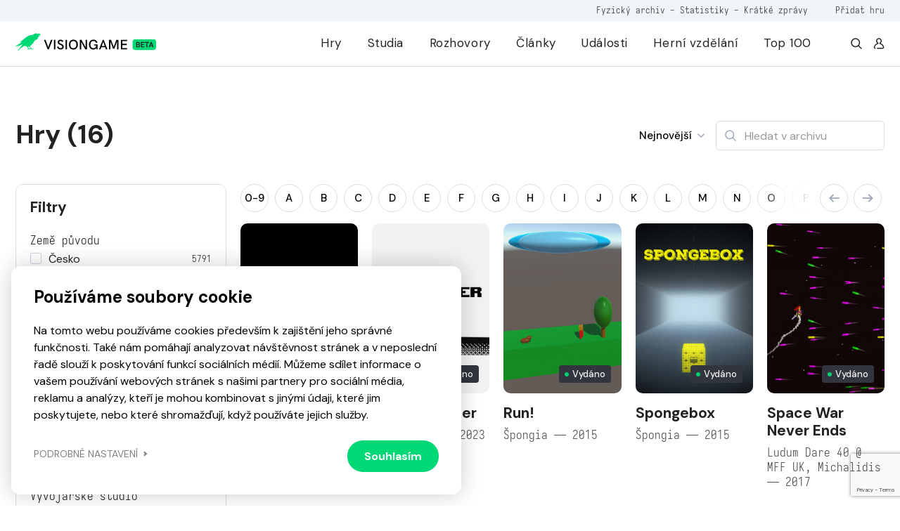

--- FILE ---
content_type: text/html; charset=UTF-8
request_url: https://visiongame.cz/znacka/nekonecne/
body_size: 45510
content:
<!DOCTYPE html>
<html lang="cs">
<head><meta charset="UTF-8" />
<meta http-equiv="X-UA-Compatible" content="IE=edge">
<meta name="viewport" content="width=device-width, initial-scale=1">
<meta name="seznam-wmt" content="5HRfJoh2bk7DSCbxvQMK20A6fkL8XVwn" />
<title>Nekonečné  Značky  Visiongame  Visiongame</title>
<meta property="og:title" content="Nekonečné">
<meta property="og:url" content="https://visiongame.cz"><meta property="og:type" content="website"><meta property="og:locale" content="cs_CZ"><meta name='robots' content='max-image-preview:large' />
	<style>img:is([sizes="auto" i], [sizes^="auto," i]) { contain-intrinsic-size: 3000px 1500px }</style>
	<link rel='dns-prefetch' href='//www.google.com' />
<link rel='dns-prefetch' href='//cdn.jsdelivr.net' />
<link rel='dns-prefetch' href='//cdnjs.cloudflare.com' />
<link rel='stylesheet' id='wp-block-library-css' href='https://visiongame.cz/wp-includes/css/dist/block-library/style.min.css?ver=6.8.3' type='text/css' media='all' />
<style id='classic-theme-styles-inline-css' type='text/css'>
/*! This file is auto-generated */
.wp-block-button__link{color:#fff;background-color:#32373c;border-radius:9999px;box-shadow:none;text-decoration:none;padding:calc(.667em + 2px) calc(1.333em + 2px);font-size:1.125em}.wp-block-file__button{background:#32373c;color:#fff;text-decoration:none}
</style>
<style id='global-styles-inline-css' type='text/css'>
:root{--wp--preset--aspect-ratio--square: 1;--wp--preset--aspect-ratio--4-3: 4/3;--wp--preset--aspect-ratio--3-4: 3/4;--wp--preset--aspect-ratio--3-2: 3/2;--wp--preset--aspect-ratio--2-3: 2/3;--wp--preset--aspect-ratio--16-9: 16/9;--wp--preset--aspect-ratio--9-16: 9/16;--wp--preset--color--black: #000000;--wp--preset--color--cyan-bluish-gray: #abb8c3;--wp--preset--color--white: #ffffff;--wp--preset--color--pale-pink: #f78da7;--wp--preset--color--vivid-red: #cf2e2e;--wp--preset--color--luminous-vivid-orange: #ff6900;--wp--preset--color--luminous-vivid-amber: #fcb900;--wp--preset--color--light-green-cyan: #7bdcb5;--wp--preset--color--vivid-green-cyan: #00d084;--wp--preset--color--pale-cyan-blue: #8ed1fc;--wp--preset--color--vivid-cyan-blue: #0693e3;--wp--preset--color--vivid-purple: #9b51e0;--wp--preset--gradient--vivid-cyan-blue-to-vivid-purple: linear-gradient(135deg,rgba(6,147,227,1) 0%,rgb(155,81,224) 100%);--wp--preset--gradient--light-green-cyan-to-vivid-green-cyan: linear-gradient(135deg,rgb(122,220,180) 0%,rgb(0,208,130) 100%);--wp--preset--gradient--luminous-vivid-amber-to-luminous-vivid-orange: linear-gradient(135deg,rgba(252,185,0,1) 0%,rgba(255,105,0,1) 100%);--wp--preset--gradient--luminous-vivid-orange-to-vivid-red: linear-gradient(135deg,rgba(255,105,0,1) 0%,rgb(207,46,46) 100%);--wp--preset--gradient--very-light-gray-to-cyan-bluish-gray: linear-gradient(135deg,rgb(238,238,238) 0%,rgb(169,184,195) 100%);--wp--preset--gradient--cool-to-warm-spectrum: linear-gradient(135deg,rgb(74,234,220) 0%,rgb(151,120,209) 20%,rgb(207,42,186) 40%,rgb(238,44,130) 60%,rgb(251,105,98) 80%,rgb(254,248,76) 100%);--wp--preset--gradient--blush-light-purple: linear-gradient(135deg,rgb(255,206,236) 0%,rgb(152,150,240) 100%);--wp--preset--gradient--blush-bordeaux: linear-gradient(135deg,rgb(254,205,165) 0%,rgb(254,45,45) 50%,rgb(107,0,62) 100%);--wp--preset--gradient--luminous-dusk: linear-gradient(135deg,rgb(255,203,112) 0%,rgb(199,81,192) 50%,rgb(65,88,208) 100%);--wp--preset--gradient--pale-ocean: linear-gradient(135deg,rgb(255,245,203) 0%,rgb(182,227,212) 50%,rgb(51,167,181) 100%);--wp--preset--gradient--electric-grass: linear-gradient(135deg,rgb(202,248,128) 0%,rgb(113,206,126) 100%);--wp--preset--gradient--midnight: linear-gradient(135deg,rgb(2,3,129) 0%,rgb(40,116,252) 100%);--wp--preset--font-size--small: 13px;--wp--preset--font-size--medium: 20px;--wp--preset--font-size--large: 36px;--wp--preset--font-size--x-large: 42px;--wp--preset--spacing--20: 0.44rem;--wp--preset--spacing--30: 0.67rem;--wp--preset--spacing--40: 1rem;--wp--preset--spacing--50: 1.5rem;--wp--preset--spacing--60: 2.25rem;--wp--preset--spacing--70: 3.38rem;--wp--preset--spacing--80: 5.06rem;--wp--preset--shadow--natural: 6px 6px 9px rgba(0, 0, 0, 0.2);--wp--preset--shadow--deep: 12px 12px 50px rgba(0, 0, 0, 0.4);--wp--preset--shadow--sharp: 6px 6px 0px rgba(0, 0, 0, 0.2);--wp--preset--shadow--outlined: 6px 6px 0px -3px rgba(255, 255, 255, 1), 6px 6px rgba(0, 0, 0, 1);--wp--preset--shadow--crisp: 6px 6px 0px rgba(0, 0, 0, 1);}:where(.is-layout-flex){gap: 0.5em;}:where(.is-layout-grid){gap: 0.5em;}body .is-layout-flex{display: flex;}.is-layout-flex{flex-wrap: wrap;align-items: center;}.is-layout-flex > :is(*, div){margin: 0;}body .is-layout-grid{display: grid;}.is-layout-grid > :is(*, div){margin: 0;}:where(.wp-block-columns.is-layout-flex){gap: 2em;}:where(.wp-block-columns.is-layout-grid){gap: 2em;}:where(.wp-block-post-template.is-layout-flex){gap: 1.25em;}:where(.wp-block-post-template.is-layout-grid){gap: 1.25em;}.has-black-color{color: var(--wp--preset--color--black) !important;}.has-cyan-bluish-gray-color{color: var(--wp--preset--color--cyan-bluish-gray) !important;}.has-white-color{color: var(--wp--preset--color--white) !important;}.has-pale-pink-color{color: var(--wp--preset--color--pale-pink) !important;}.has-vivid-red-color{color: var(--wp--preset--color--vivid-red) !important;}.has-luminous-vivid-orange-color{color: var(--wp--preset--color--luminous-vivid-orange) !important;}.has-luminous-vivid-amber-color{color: var(--wp--preset--color--luminous-vivid-amber) !important;}.has-light-green-cyan-color{color: var(--wp--preset--color--light-green-cyan) !important;}.has-vivid-green-cyan-color{color: var(--wp--preset--color--vivid-green-cyan) !important;}.has-pale-cyan-blue-color{color: var(--wp--preset--color--pale-cyan-blue) !important;}.has-vivid-cyan-blue-color{color: var(--wp--preset--color--vivid-cyan-blue) !important;}.has-vivid-purple-color{color: var(--wp--preset--color--vivid-purple) !important;}.has-black-background-color{background-color: var(--wp--preset--color--black) !important;}.has-cyan-bluish-gray-background-color{background-color: var(--wp--preset--color--cyan-bluish-gray) !important;}.has-white-background-color{background-color: var(--wp--preset--color--white) !important;}.has-pale-pink-background-color{background-color: var(--wp--preset--color--pale-pink) !important;}.has-vivid-red-background-color{background-color: var(--wp--preset--color--vivid-red) !important;}.has-luminous-vivid-orange-background-color{background-color: var(--wp--preset--color--luminous-vivid-orange) !important;}.has-luminous-vivid-amber-background-color{background-color: var(--wp--preset--color--luminous-vivid-amber) !important;}.has-light-green-cyan-background-color{background-color: var(--wp--preset--color--light-green-cyan) !important;}.has-vivid-green-cyan-background-color{background-color: var(--wp--preset--color--vivid-green-cyan) !important;}.has-pale-cyan-blue-background-color{background-color: var(--wp--preset--color--pale-cyan-blue) !important;}.has-vivid-cyan-blue-background-color{background-color: var(--wp--preset--color--vivid-cyan-blue) !important;}.has-vivid-purple-background-color{background-color: var(--wp--preset--color--vivid-purple) !important;}.has-black-border-color{border-color: var(--wp--preset--color--black) !important;}.has-cyan-bluish-gray-border-color{border-color: var(--wp--preset--color--cyan-bluish-gray) !important;}.has-white-border-color{border-color: var(--wp--preset--color--white) !important;}.has-pale-pink-border-color{border-color: var(--wp--preset--color--pale-pink) !important;}.has-vivid-red-border-color{border-color: var(--wp--preset--color--vivid-red) !important;}.has-luminous-vivid-orange-border-color{border-color: var(--wp--preset--color--luminous-vivid-orange) !important;}.has-luminous-vivid-amber-border-color{border-color: var(--wp--preset--color--luminous-vivid-amber) !important;}.has-light-green-cyan-border-color{border-color: var(--wp--preset--color--light-green-cyan) !important;}.has-vivid-green-cyan-border-color{border-color: var(--wp--preset--color--vivid-green-cyan) !important;}.has-pale-cyan-blue-border-color{border-color: var(--wp--preset--color--pale-cyan-blue) !important;}.has-vivid-cyan-blue-border-color{border-color: var(--wp--preset--color--vivid-cyan-blue) !important;}.has-vivid-purple-border-color{border-color: var(--wp--preset--color--vivid-purple) !important;}.has-vivid-cyan-blue-to-vivid-purple-gradient-background{background: var(--wp--preset--gradient--vivid-cyan-blue-to-vivid-purple) !important;}.has-light-green-cyan-to-vivid-green-cyan-gradient-background{background: var(--wp--preset--gradient--light-green-cyan-to-vivid-green-cyan) !important;}.has-luminous-vivid-amber-to-luminous-vivid-orange-gradient-background{background: var(--wp--preset--gradient--luminous-vivid-amber-to-luminous-vivid-orange) !important;}.has-luminous-vivid-orange-to-vivid-red-gradient-background{background: var(--wp--preset--gradient--luminous-vivid-orange-to-vivid-red) !important;}.has-very-light-gray-to-cyan-bluish-gray-gradient-background{background: var(--wp--preset--gradient--very-light-gray-to-cyan-bluish-gray) !important;}.has-cool-to-warm-spectrum-gradient-background{background: var(--wp--preset--gradient--cool-to-warm-spectrum) !important;}.has-blush-light-purple-gradient-background{background: var(--wp--preset--gradient--blush-light-purple) !important;}.has-blush-bordeaux-gradient-background{background: var(--wp--preset--gradient--blush-bordeaux) !important;}.has-luminous-dusk-gradient-background{background: var(--wp--preset--gradient--luminous-dusk) !important;}.has-pale-ocean-gradient-background{background: var(--wp--preset--gradient--pale-ocean) !important;}.has-electric-grass-gradient-background{background: var(--wp--preset--gradient--electric-grass) !important;}.has-midnight-gradient-background{background: var(--wp--preset--gradient--midnight) !important;}.has-small-font-size{font-size: var(--wp--preset--font-size--small) !important;}.has-medium-font-size{font-size: var(--wp--preset--font-size--medium) !important;}.has-large-font-size{font-size: var(--wp--preset--font-size--large) !important;}.has-x-large-font-size{font-size: var(--wp--preset--font-size--x-large) !important;}
:where(.wp-block-post-template.is-layout-flex){gap: 1.25em;}:where(.wp-block-post-template.is-layout-grid){gap: 1.25em;}
:where(.wp-block-columns.is-layout-flex){gap: 2em;}:where(.wp-block-columns.is-layout-grid){gap: 2em;}
:root :where(.wp-block-pullquote){font-size: 1.5em;line-height: 1.6;}
</style>
<link rel='stylesheet' id='wpd-forms-css' href='https://visiongame.cz/wp-content/plugins/wpd-forms/assets/css/wpd-forms.css?ver=0.1.0' type='text/css' media='all' />
<link rel='stylesheet' id='wpd-gdpr-admin-css' href='https://visiongame.cz/wp-content/plugins/wpd-gdpr/assets/css/wpd-gdpr.css?ver=0.1.0' type='text/css' media='all' />
<link rel='stylesheet' id='wpd-reviews-css' href='https://visiongame.cz/wp-content/plugins/wpd-reviews/assets/css/wpd-reviews.css?ver=6.8.3' type='text/css' media='all' />
<link rel='stylesheet' id='vg-slimselect-css' href='https://cdnjs.cloudflare.com/ajax/libs/slim-select/2.8.1/slimselect.min.css?ver=0.1.0-2025-01-31' type='text/css' media='all' />
<link rel='stylesheet' id='vg-redesign-css' href='https://visiongame.cz/wp-content/themes/visiongame/dist/css/style.css?ver=0.1.0-2025-01-31' type='text/css' media='all' />
<link rel='stylesheet' id='visiongame-css' href='https://visiongame.cz/wp-content/themes/visiongame/style.css?ver=0.1.0-2025-01-31' type='text/css' media='all' />
<link rel='stylesheet' id='photoswipe-css' href='https://visiongame.cz/wp-content/themes/visiongame/dist/css/photoswipe.css?ver=0.1.0-2025-01-31' type='text/css' media='all' />
<link rel='stylesheet' id='photoswipe-default-skin-css' href='https://visiongame.cz/wp-content/themes/visiongame/dist/css/default-skin/default-skin.css?ver=0.1.0-2025-01-31' type='text/css' media='all' />
<link rel="https://api.w.org/" href="https://visiongame.cz/wp-json/" /><!-- Google tag (gtag.js) -->
<script async src="https://www.googletagmanager.com/gtag/js?id=G-EBK7LRJ6Q4"></script>
<script>
  window.dataLayer = window.dataLayer || [];
  function gtag(){dataLayer.push(arguments);}
  gtag('js', new Date());
  gtag('config', 'G-EBK7LRJ6Q4');
</script>
<link rel="shortcut icon" href="https://visiongame.cz/wp-content/themes/visiongame/favicon.ico"></head>
<body class="archive tax-vision_game_mark term-nekonecne term-1786 wp-theme-sava wp-child-theme-visiongame is-white-header">
<!-- Facebook Pixel Code -->
<script>
!function(f,b,e,v,n,t,s)
{if(f.fbq)return;n=f.fbq=function(){n.callMethod?
  n.callMethod.apply(n,arguments):n.queue.push(arguments)};
if(!f._fbq)f._fbq=n;n.push=n;n.loaded=!0;n.version='2.0';
n.queue=[];t=b.createElement(e);t.async=!0;
t.src=v;s=b.getElementsByTagName(e)[0];
s.parentNode.insertBefore(t,s)}(window,document,'script',
  'https://connect.facebook.net/en_US/fbevents.js');
 fbq('init', '229524381484723'); 
fbq('track', 'PageView');
</script>
<noscript><img height="1" width="1" src="https://www.facebook.com/tr?id=229524381484723&ev=PageView &noscript=1"/></noscript>
<!-- End Facebook Pixel Code -->
<header class="c-header">
  <div class="c-header__top mobile-hide">
    <div class="l-container text-right">
      <div class="caption caption--small u-color-white-opacity-5 primary-hover">
                  <span class="mr-45"><a href="https://visiongame.cz/fyzicka-sbirka-ceskych-a-slovenskych-her/">Fyzický archiv</a> - <a href="https://visiongame.cz/statistiky/">Statistiky</a> - <a href="https://visiongame.cz/zpravy/">Krátké zprávy</a></span>
				<a target="_blank" href="https://k9uwo4wl11b.typeform.com/to/ISoG2qbh">Přidat hru</a>
		      </div>
    </div>
  </div>
  <div class="c-header__main">
    <div class="l-container h-100">
      <div class="row h-100">
        <div class="col-auto mh-100">
          <a class="c-header__logo" href="https://visiongame.cz/">
            <svg class="c-header__logo-svg"><use xlink:href="https://visiongame.cz/wp-content/themes/visiongame/dist/svg/sprite.defs.svg?ver=0.1.0-2025-01-31#svg--visiongame-dark-beta" x="0" y="0" width="100%" height="100%"></use></svg>          </a>
        </div>
        <div class="col c-header__mobile-wrap primary-hover">
          <ul id="menu-primarni" class="c-header__nav h-100 mr-4"><li class="c-header__item menu-item menu-item-type-post_type menu-item-object-page"><a href="https://visiongame.cz/hry/" class="c-header__link">Hry</a></li>
<li class="c-header__item menu-item menu-item-type-post_type menu-item-object-page"><a href="https://visiongame.cz/studia/" class="c-header__link">Studia</a></li>
<li class="c-header__item menu-item menu-item-type-taxonomy menu-item-object-category"><a href="https://visiongame.cz/category/rozhovory/" class="c-header__link">Rozhovory</a></li>
<li class="c-header__item js-show-mega-menu menu-item menu-item-type-post_type menu-item-object-page"><a href="https://visiongame.cz/clanky/" class="c-header__link">Články</a></li>
<li class="c-header__item menu-item menu-item-type-post_type menu-item-object-page"><a href="https://visiongame.cz/udalosti/" class="c-header__link">Události</a></li>
<li class="c-header__item menu-item menu-item-type-post_type menu-item-object-page"><a href="https://visiongame.cz/herni-vzdelani/" class="c-header__link">Herní vzdělání</a></li>
<li class="c-header__item menu-item menu-item-type-post_type menu-item-object-page"><a href="https://visiongame.cz/top-100-nejlepsich-ceskych-a-slovenskych-her/" class="c-header__link">Top 100</a></li>
</ul><ul id="menu-top" class="c-header__nav c-header__nav--mobile h-100 mr-4 mobile-show"><li class="c-header__item menu-item menu-item-type-post_type menu-item-object-post"><a href="https://visiongame.cz/fyzicka-sbirka-ceskych-a-slovenskych-her/" class="c-header__link">Fyzický archiv</a></li>
<li class="c-header__item menu-item menu-item-type-post_type menu-item-object-page"><a href="https://visiongame.cz/statistiky/" class="c-header__link">Statistiky</a></li>
<li class="c-header__item menu-item menu-item-type-custom menu-item-object-custom"><a href="https://visiongame.cz/zpravy/" class="c-header__link">Krátké zprávy</a></li>
</ul>          <div class="d-flex mobile-hide">
            <a class="d-flex ml-3" href="https://visiongame.cz/?s="><svg class="icon"><use xlink:href="https://visiongame.cz/wp-content/themes/visiongame/dist/svg/sprite.defs.svg?ver=0.1.0-2025-01-31#svg--search" x="0" y="0" width="100%" height="100%"></use></svg></a>
            <a class="d-flex ml-3" href="https://visiongame.cz/muj-ucet/"><svg class="icon"><use xlink:href="https://visiongame.cz/wp-content/themes/visiongame/dist/svg/sprite.defs.svg?ver=0.1.0-2025-01-31#svg--user" x="0" y="0" width="100%" height="100%"></use></svg></a>
          </div>
        </div>
        <div class="col c-header__burger">
          <div class="c-burger js-toggle-menu">
            <div class="c-burger__line"></div>
          </div>
        </div>
      </div>
    </div>
  </div>
</header>
<div class="c-header__mobile-bg"></div>
<div class="l-wrap-content" role="main">
<main><div class="l-section pt-md-6 js-in-view is-in-view"><div class="l-container"><div class="pb-5 s-l-list__header"><div><h2>Hry (16)</h2></div><div class="s-l-list__filters"><button class="d-flex align-items-center pr-3 jsCategoryDropdown"><span class="mr-2 u-fs-4 u-font-weight-500 jsCategorySelected" close-on-select="true" data-selected="newest">Nejnovější</span><svg class="icon u-color-grey-2 u-fs-1 arrow"><use xlink:href="https://visiongame.cz/wp-content/themes/visiongame/dist/svg/sprite.defs.svg?ver=0.1.0-2025-01-31#svg--angle-arrow-down" x="0" y="0" width="100%" height="100%"></use></svg><div class="d-none jsCategoryDropdownHTML"><select class="d-none jsCategoryDropdownSelect" name="orderby" id="filter"><option value="newest"  selected='selected'>Nejnovější</option><option value="oldest" >Nejstarší</option><option value="az" >A-Z</option><option value="za" >Z-A</option></select></div></button><div class="c-form-control c-form-control--icon-left"><form action="/"><div class="c-form-control__icon u-color-grey-2"><svg class="icon"><use xlink:href="https://visiongame.cz/wp-content/themes/visiongame/dist/svg/sprite.defs.svg?ver=0.1.0-2025-01-31#svg--search" x="0" y="0" width="100%" height="100%"></use></svg></div><input class="c-form-control__text" name="s" type="text" placeholder="Hledat v archivu"><input type="hidden" name="post_type" value="vision_game"></form></div></div></div></div><div class="l-container"><div class="s-l-list"><div class="s-l-list__side"><form class="c-side-panel js-visiongame-filter" action="https://visiongame.cz/hry/"><input type="hidden" name="starts" value=""><div class="mb-4 d-flex justify-content-between align-items-center"><h4>Filtry</h4></div><div class="c-side-panel__content"><div class="d-block d-sm-none"><div class="c-form-control c-form-control--icon-left mb-4"><div class="c-form-control__icon u-color-grey-2"><svg class="icon"><use xlink:href="https://visiongame.cz/wp-content/themes/visiongame/dist/svg/sprite.defs.svg?ver=0.1.0-2025-01-31#svg--search" x="0" y="0" width="100%" height="100%"></use></svg></div><input class="c-form-control__text" type="text" placeholder="Hledat v archivu"></div><div class="mb-3"><div class="caption mb-1">Řazení</div><div><div class="d-inline-block"><input class="c-form-control__radio-btn d-none" type="radio" id="newest" name="orderby" value="newest"  checked='checked'><label class="c-btn c-btn--fluid c-btn--medium mr-2 mb-2" for="newest"><div class="c-btn__text text-nowrap">Nejnovější</div></label></div><div class="d-inline-block"><input class="c-form-control__radio-btn d-none" type="radio" id="oldest" name="orderby" value="oldest" ><label class="c-btn c-btn--fluid c-btn--medium mr-2 mb-2" for="oldest"><div class="c-btn__text text-nowrap">Nejstarší</div></label></div><div class="d-inline-block"><input class="c-form-control__radio-btn d-none" type="radio" id="az" name="orderby" value="az" ><label class="c-btn c-btn--fluid c-btn--medium mr-2 mb-2" for="az"><div class="c-btn__text text-nowrap">A-Z</div></label></div><div class="d-inline-block"><input class="c-form-control__radio-btn d-none" type="radio" id="za" name="orderby" value="za" ><label class="c-btn c-btn--fluid c-btn--medium mr-2 mb-2" for="za"><div class="c-btn__text text-nowrap">Z-A</div></label></div></div></div></div><div class="mb-4"><div class="caption mb-1">Země původu</div><div><label class="c-checkbox"><input type="checkbox" name="country[]" value="cz" ><span class="p small c-checkbox__text">Česko 
								<span class="caption caption--small">5791</span></span></label></div><div><label class="c-checkbox"><input type="checkbox" name="country[]" value="sk" ><span class="p small c-checkbox__text">Slovensko 
								<span class="caption caption--small">1874</span></span></label></div><div><label class="c-checkbox"><input type="checkbox" name="country[]" value="čsr" ><span class="p small c-checkbox__text">Československo 
								<span class="caption caption--small">633</span></span></label></div></div><div class="mb-3"><div class="caption mb-1">Žánr hry</div><select class="js-select js-select-search" name="mygenre[]"><option data-placeholder="true"></option><option value="3rd-person-akce" >
				3rd person akce			</option><option value="adventura" >
				Adventura			</option><option value="ai" >
				AI			</option><option value="akcni" >
				Akční			</option><option value="arkada" >
				Arkáda			</option><option value="audiohra" >
				Audiohra			</option><option value="bojovka" >
				Bojovka			</option><option value="detektivni" >
				Detektivní			</option><option value="detske" >
				Dětské			</option><option value="dobrodruzna" >
				Dobrodružná			</option><option value="dungeon" >
				Dungeon			</option><option value="edukativni" >
				Edukativní			</option><option value="fmv" >
				FMV			</option><option value="fps" >
				FPS			</option><option value="gps-hra" >
				GPS HRA			</option><option value="hack-and-slash" >
				Hack and slash			</option><option value="herni-automaty" >
				Herní automaty			</option><option value="hudebni" >
				Hudební			</option><option value="interaktivni-fikce" >
				Interaktivní fikce			</option><option value="karetni" >
				Karetní			</option><option value="letani" >
				Létání			</option><option value="logicka" >
				Logická			</option><option value="mmorpg" >
				MMORPG			</option><option value="nezavisle" >
				Nezávislé			</option><option value="on-rail-shooter" >
				On Rail Shooter			</option><option value="online-hra" >
				Online hra			</option><option value="plosinovka" >
				Plošinovka			</option><option value="pribehova" >
				Příběhová			</option><option value="puzzle" >
				Puzzle			</option><option value="relaxacni" >
				relaxační			</option><option value="roguelike" >
				roguelike			</option><option value="roguelite" >
				roguelite			</option><option value="rpg" >
				RPG			</option><option value="sandbox" >
				Sandbox			</option><option value="side-scrolling" >
				Side-scrolling			</option><option value="simulator" >
				Simulátor			</option><option value="software" >
				Software			</option><option value="spolecenska" >
				Společenská			</option><option value="sportovni" >
				Sportovní			</option><option value="stealth" >
				Stealth			</option><option value="strategie" >
				Strategie			</option><option value="survival" >
				Survival			</option><option value="terapeuticka-pomucka" >
				terapeutická pomůcka			</option><option value="textova" >
				Textová			</option><option value="tower-defense" >
				Tower Defense			</option><option value="vedomostni" >
				Vědomostní			</option><option value="vizualni-roman" >
				Vizuální román			</option><option value="vr" >
				VR			</option><option value="vzdelavaci" >
				Vzdělávací			</option><option value="walking-simulator" >
				Walking simulátor			</option><option value="zavodni" >
				Závodní			</option></select></div><div class="mb-3"><div class="caption mb-1">Typ hry</div><select class="js-select js-select-search" name="type"><option data-placeholder="true"></option><option value="dlc" >DLC</option><option value="demo" >Demo</option><option value="full" >Plná hra</option><option value="datadisk" >Datadisk</option><option value="freeware" >Freeware</option><option value="online_game" >Online hra</option><option value="free_to_play" >Free to play</option><option value="preliminary_access" >Předběžný přístup</option></select></div><div class="mb-3"><div class="caption mb-1">Status hry</div><select class="js-select" name="state"><option data-placeholder="true"></option><option value="released" >Vydáno</option><option value="unfinished" >Zrušeno</option><option value="development" >Ve&nbsp;vývoji</option><option value="prototype" >Prototyp</option></select></div><div class="mb-3"><div class="caption mb-1">Vývojářské studio</div><select class="js-select js-select-search" name="studio" data-select-ajax="/wp-json/visiongame/v1/schools/search"><option data-placeholder="true"></option></select></div><div class="mb-3"><div class="caption mb-1">Škola</div><select class="js-select js-select-search" name="school"><option data-placeholder="true"></option><option value="75113" >Aeroškola</option><option value="38694" >Akademie múzických umění v Praze</option><option value="38838" >Art Econ Prostějov</option><option value="40852" >Centrum herního vzdělávání</option><option value="38692" >České vysoké učení technické v Praze</option><option value="38687" >Creative Hill College</option><option value="41330" >David Broček</option><option value="38756" >GameDevHub</option><option value="38755" >Hemisféra</option><option value="39041" >Kinoškola</option><option value="40815" >malí Vývojáři</option><option value="38700" >Masarykova univerzita</option><option value="74233" >Playful.cz</option><option value="40158" >Škola umeleckého priemyslu</option><option value="38840" >Smíchovská střední průmyslová škola a gymnázium</option><option value="39146" >Soukromá vyšší odborná škola umění a reklamy, Orange Factory</option><option value="38710" >Stredná priemyselná škola elektrotechnická Hálova</option><option value="38956" >Střední odborná škola informatiky a spojů a SOU Kolín</option><option value="63599" >Střední odborná škola Multimediálních studií Poděbrady</option><option value="40675" >Střední průmyslová škola Brno</option><option value="64108" >Střední průmyslová škola elektrotechnická a gymnázium V Úžlabině</option><option value="40874" >Střední průmyslová škola elektrotechniky a informatiky</option><option value="68718" >Střední průmyslová škola Karviná</option><option value="38834" >Střední průmyslová škola na Proseku</option><option value="38845" >Střední škola Klíč</option><option value="38842" >Střední škola Strážnice</option><option value="40807" >Střední škola technická a ekonomická Brno</option><option value="38712" >Střední škola uměleckomanažerská</option><option value="40880" >Střední škola uměleckých řemesel</option><option value="38689" >Střední škola umění a designu</option><option value="40672" >Střední uměleckoprůmyslová škola Uherské Hradiště</option><option value="40189" >Súkromná Stredná odborná škola</option><option value="47485" >Technická univerzita v Košiciach</option><option value="38696" >Univerzita Karlova</option><option value="40191" >Univerzita Komenského v Bratislave</option><option value="38704" >Univerzita sv. Cyrila a Metoda</option><option value="38698" >Univerzita Tomáše Bati ve Zlíně</option><option value="38702" >Vysoká škola múzických umení v Bratislave</option><option value="39774" >Vysoká škola uměleckoprůmyslová v Praze</option><option value="38690" >Vysoké učení technické Brno</option><option value="38708" >Vyšší odborná škola grafická</option><option value="38714" >Vyšší odborná škola Scholastika</option><option value="38715" >Západočeská univerzita v Plzni</option><option value="38706" >Žilinská univerzita v Žiline</option></select></div><div class="mb-3"><div class="caption mb-1">Hledat podle roku</div><div class="row position-relative row--arrow"><div class="col-6"><div class="c-form-control"><input class="c-form-control__text" type="number" name="fromyear" placeholder="Od" value=""></div></div><div class="col-6"><div class="c-form-control"><input class="c-form-control__text" type="number" name="toyear" placeholder="Do" value=""></div></div></div></div><div class="mb-3"><div class="caption mb-1">Platforma</div><select class="js-select js-select-search" name="platform[]"><option data-placeholder="true"></option><option value="amazon" >
				Amazon			</option><option value="amiga" >
				Amiga			</option><option value="android" >
				Android			</option><option value="apple-watch" >
				Apple Watch			</option><option value="atari" >
				Atari			</option><option value="atari-2600" >
				Atari 2600			</option><option value="atari-800xl" >
				Atari 800XL			</option><option value="atari-st" >
				Atari ST			</option><option value="blackberry" >
				BlackBerry			</option><option value="commodore-64" >
				Commodore 64			</option><option value="didaktik" >
				Didaktik			</option><option value="dreamcast" >
				Dreamcast			</option><option value="dsiware" >
				DSiWare			</option><option value="facebook" >
				Facebook			</option><option value="flash" >
				Flash			</option><option value="gameboy" >
				Gameboy			</option><option value="gear-vr" >
				Gear VR			</option><option value="haiku-os" >
				Haiku OS			</option><option value="htc-vive" >
				HTC Vive			</option><option value="html5" >
				HTML5			</option><option value="ios" >
				iOS			</option><option value="iq-151" >
				IQ-151			</option><option value="j2me" >
				J2ME			</option><option value="java" >
				Java			</option><option value="linux" >
				Linux			</option><option value="mac-os" >
				mac OS			</option><option value="mato" >
				Maťo			</option><option value="meta-quest" >
				Meta Quest			</option><option value="meta-quest-2" >
				Meta Quest 2			</option><option value="meta-quest-3" >
				Meta Quest 3			</option><option value="meta-quest-pro" >
				Meta Quest Pro			</option><option value="nintendo-3ds" >
				Nintendo 3DS			</option><option value="nintendo-ds" >
				Nintendo DS			</option><option value="nintendo-gamecube" >
				Nintendo GameCube			</option><option value="nintendo-switch" >
				Nintendo Switch			</option><option value="wiiu" >
				Nintendo Wii U			</option><option value="nvidia-shield" >
				Nvidia Shield			</option><option value="oc" >
				oc			</option><option value="oculus-rift" >
				Oculus Rift			</option><option value="oculus-rift-dk2" >
				Oculus Rift DK2			</option><option value="oculus-touch" >
				Oculus Touch			</option><option value="ondra" >
				Ondra			</option><option value="ouya" >
				Ouya			</option><option value="palm-os" >
				Palm OS			</option><option value="pc-dos" >
				PC DOS			</option><option value="pc386dx" >
				PC386DX			</option><option value="pico" >
				Pico			</option><option value="pla" >
				pla			</option><option value="playdate" >
				Playdate			</option><option value="playstation" >
				PlayStation			</option><option value="playstation-2" >
				PlayStation 2			</option><option value="playstation-3" >
				PlayStation 3			</option><option value="playstation-4" >
				PlayStation 4			</option><option value="playstation-5" >
				PlayStation 5			</option><option value="psp" >
				PlayStation Portable			</option><option value="ps-vita" >
				PlayStation Vita			</option><option value="playstation-vr" >
				PlayStation VR			</option><option value="playstation-vr2" >
				PlayStation VR2			</option><option value="pmd-85" >
				PMD-85			</option><option value="pocket-pc" >
				Pocket PC			</option><option value="prohlizec" >
				Prohlížeč			</option><option value="raspberry-pi" >
				Raspberry Pi			</option><option value="sam-coupe" >
				SAM Coupé			</option><option value="scratch" >
				Scratch			</option><option value="sharp-mz-800" >
				Sharp MZ-800			</option><option value="sinclair-zx-spectrum" >
				Sinclair ZX-Spectrum			</option><option value="steam-vr" >
				Steam VR			</option><option value="steamdeck" >
				SteamDeck			</option><option value="steamos" >
				SteamOS			</option><option value="symbian" >
				Symbian			</option><option value="unix" >
				Unix			</option><option value="valve-index" >
				Valve Index			</option><option value="windows-mixed-reality" >
				Windows Mixed Reality			</option><option value="windows-mobile" >
				Windows Mobile			</option><option value="windows-pc" >
				Windows PC			</option><option value="xbox" >
				Xbox			</option><option value="xbox-360" >
				Xbox 360			</option><option value="xbox-one" >
				Xbox One			</option><option value="xbox-series-x-s" >
				Xbox Series X/S			</option><option value="xbox-x-s" >
				XBOX X/S			</option><option value="zx-spectrum" >
				ZX-Spectrum			</option><option value="zx-spectrum-128k" >
				ZX-Spectrum 128K			</option><option value="zx-spectrum-16k" >
				ZX-Spectrum 16K			</option><option value="zx-spectrum-48k" >
				ZX-Spectrum 48K			</option><option value="zx81" >
				ZX81			</option></select></div><div class="mb-4"><div><label class="c-checkbox"><input type="checkbox" name="student_project" value="1" ><span class="p small c-checkbox__text">Studentská hra</span></label></div><div><label class="c-checkbox"><input type="checkbox" name="game_jam" value="1" ><span class="p small c-checkbox__text">Vytvořeno na Game Jam</span></label></div><div><label class="c-checkbox"><input type="checkbox" name="drivers" value="1" ><span class="p small c-checkbox__text">Podpora ovladače</span></label></div></div><!--div.c-collapsible#filters--><div class="mb-3"><div class="caption mb-1">Jazyk titulků</div><div class="d-flex"><label class="c-checkbox"><input type="checkbox" name="subtitle[]" value="1465" ><span class="p small c-checkbox__text">České</span></label><label class="c-checkbox"><input type="checkbox" name="subtitle[]" value="1607" ><span class="p small c-checkbox__text">Slovenské</span></label></div></div><div class="mb-3"><div class="caption mb-1">Jazyk audia</div><div class="d-flex"><label class="c-checkbox"><input type="checkbox" name="audio[]" value="1465" ><span class="p small c-checkbox__text">České</span></label><label class="c-checkbox"><input type="checkbox" name="audio[]" value="1607" ><span class="p small c-checkbox__text">Slovenské</span></label></div></div><div class="mb-3"><div class="caption mb-1">Engine</div><select class="js-select js-select-search" name="engine"><option data-placeholder="true"></option><option value="adventure-game-studio" >
				Adventure Game Studio			</option><option value="binksi" >
				binksi			</option><option value="bitsy" >
				Bitsy			</option><option value="blender" >
				Blender			</option><option value="charles-engine" >
				Charles Engine			</option><option value="clickteam-fusion" >
				Clickteam Fusion			</option><option value="cloak-nt" >
				Cloak NT			</option><option value="construct-2" >
				Construct 2			</option><option value="construct" >
				Construct 3			</option><option value="construct-classic" >
				Construct Classic			</option><option value="corona-sdk" >
				Corona SDK			</option><option value="delphi" >
				Delphi			</option><option value="enfusion" >
				Enfusion			</option><option value="flash" >
				Flash			</option><option value="flickgame" >
				Flickgame			</option><option value="gamemaker" >
				GameMaker			</option><option value="gdevelop" >
				GDevelop			</option><option value="godot" >
				Godot			</option><option value="inky" >
				Inky			</option><option value="java" >
				Java			</option><option value="love" >
				LÖVE			</option><option value="ls3d" >
				LS3D			</option><option value="monogame" >
				MonoGame			</option><option value="ogre-3d" >
				OGRE 3D			</option><option value="petr" >
				Petr			</option><option value="phaser" >
				Phaser			</option><option value="pico-8" >
				PICO-8			</option><option value="piskel" >
				Piskel			</option><option value="pixijs" >
				PixiJS			</option><option value="poly-engine" >
				Poly Engine			</option><option value="pygame" >
				Pygame			</option><option value="python" >
				Python			</option><option value="raylib" >
				Raylib			</option><option value="renpy" >
				Ren’Py			</option><option value="rpg-maker" >
				RPG Maker			</option><option value="rust" >
				Rust			</option><option value="scratch" >
				Scratch			</option><option value="sdl" >
				SDL			</option><option value="sfml" >
				SFML			</option><option value="tululoo-game-maker" >
				Tululoo Game Maker			</option><option value="twine" >
				Twine			</option><option value="txt-engine" >
				TXT engine			</option><option value="unity" >
				Unity			</option><option value="unreal" >
				Unreal			</option><option value="unreal-5" >
				Unreal 5			</option><option value="unreal-engine" >
				Unreal Engine			</option><option value="unreal-engine-4" >
				Unreal Engine 4			</option><option value="unreal-engine-5" >
				Unreal Engine 5			</option><option value="vrage-2-0" >
				VRAGE 2.0			</option></select></div><div class="mb-3"><div class="caption mb-1">Typ multiplayeru</div><select class="js-select js-select-search" name="multiplayer_type"><option data-placeholder="true"></option><option value="coop" >
				Coop			</option><option value="kooperativni-rezim" >
				Kooperativní režim			</option><option value="lokalni-coop" >
				lokální coop			</option><option value="mistni-hra-pro-vice-hracu" >
				Místní hra pro více hráčů			</option><option value="mistni-kooperativni-hra" >
				Místní kooperativní hra			</option><option value="mistni-pvp" >
				Místní PVP			</option><option value="mmo" >
				MMO			</option><option value="multiplatformni-rezim" >
				Multiplatformní režim			</option><option value="online" >
				Online			</option><option value="online-hra-pro-vice-hracu" >
				Online hra pro více hráčů			</option><option value="online-kooperativni-hra" >
				Online kooperativní hra			</option><option value="pve" >
				PVE			</option><option value="pvp" >
				PVP			</option><option value="rezim-pro-vice-hracu" >
				Režim pro více hráčů			</option><option value="sdilena-rozdelena-obrazovka" >
				Sdílená/Rozdělená obrazovka			</option><option value="serv" >
				serv			</option><option value="social-coop" >
				social coop			</option></select></div><div class="mb-3"><div class="caption mb-1">Distribuce</div><select class="js-select js-select-search" name="distributor"><option data-placeholder="true"></option><option value="ue4jam" >
				#ue4jam			</option><option value="0h-game-jam-2022" >
				0h Game Jam 2022			</option><option value="1-bit-jam" >
				1-BIT JAM			</option><option value="10ravens-s-r-o" >
				10ravens s.r.o.			</option><option value="11sheep" >
				11Sheep			</option><option value="1c-company" >
				1C Company			</option><option value="1der-entertainment" >
				1DER Entertainment			</option><option value="2019-epic-megajam" >
				2019 Epic MegaJam			</option><option value="2020-epic-megajam" >
				2020 Epic MegaJam			</option><option value="2023-epic-megajam" >
				2023 Epic MegaJam!			</option><option value="2k" >
				2K			</option><option value="2k-czech" >
				2K Czech			</option><option value="2k-games" >
				2K Games			</option><option value="2k-play" >
				2K Play			</option><option value="2z" >
				2Z			</option><option value="3-core-studio" >
				3 Core Studio			</option><option value="300ad" >
				300AD			</option><option value="3c-production" >
				3C Production			</option><option value="3d-bills" >
				3D Bills			</option><option value="3d-people" >
				3D People			</option><option value="3da-interactive" >
				3DA Interactive			</option><option value="3da" >
				3DA®			</option><option value="3division" >
				3DIVISION			</option><option value="4004-482-zo-svazarmu" >
				4004/482 ZO Svazarmu			</option><option value="4kids-games" >
				4Kids Games			</option><option value="5-bits-games" >
				5 Bits Games			</option><option value="505-games" >
				505 Games			</option><option value="64er" >
				64'er			</option><option value="7-gods" >
				7 Gods			</option><option value="7-keys-studios" >
				7 Keys Studios			</option><option value="7levels" >
				7Levels			</option><option value="a-k-soft" >
				A. K-Soft			</option><option value="aaagames-s-r-o" >
				AAAGAMES s.r.o.			</option><option value="aba-denver-company" >
				ABA Denver company			</option><option value="abbuc" >
				ABBUC			</option><option value="aberrant-labs" >
				Aberrant Labs			</option><option value="about-fun" >
				About Fun			</option><option value="abstract-arts" >
				Abstract Arts			</option><option value="acid-growth-games" >
				Acid Growth Games			</option><option value="acs" >
				ACS			</option><option value="activationfunction" >
				ActivationFunction			</option><option value="activision" >
				Activision			</option><option value="actoid" >
				Actoid			</option><option value="adam-kacha" >
				Adam Kácha			</option><option value="adam-sin" >
				Adam Sin			</option><option value="adam-vlcek" >
				Adam Vlček			</option><option value="adam-woska" >
				Adam Woska			</option><option value="adlexapps" >
				AdlexApps			</option><option value="adrian-siska" >
				Adrian Siska			</option><option value="adventronic-system" >
				Adventronic System			</option><option value="ahoybyte" >
				AhoyByte			</option><option value="ajonsoft" >
				AjonSoft			</option><option value="akio-tenshi" >
				Akio Tenshi			</option><option value="akrej" >
				Akrej			</option><option value="akrylon" >
				Akrylon			</option><option value="alakajam" >
				Alakajam!			</option><option value="albert-nemec" >
				Albert Nemec			</option><option value="albisoft" >
				Albisoft			</option><option value="alchemybohemia" >
				AlchemyBohemia			</option><option value="alda-games" >
				Alda Games			</option><option value="ales-dzubera" >
				Aleš Džubera			</option><option value="alexander-zolnai" >
				Alexander Žolnai			</option><option value="alexandra-sebestova" >
				Alexandra Šebestová			</option><option value="alien-studio" >
				ALIEN studio			</option><option value="alien-systems" >
				Alien Systems			</option><option value="alkoholsoft-stewsoft" >
				AlkoholSoft &amp; StewSoft			</option><option value="alligator-games" >
				Alligator Games			</option><option value="allodium" >
				Allodium			</option><option value="altar" >
				ALTAR			</option><option value="altar-games" >
				ALTAR Games			</option><option value="altar-interactive" >
				ALTAR Interactive			</option><option value="alteira-cz-sk" >
				Alteira CZ/SK			</option><option value="amanita-design" >
				Amanita Design			</option><option value="amazing-vibes" >
				Amazing Vibes			</option><option value="amazon_ka" >
				Amazon_Ka			</option><option value="amenti-studio" >
				Amenti Studio			</option><option value="amisin" >
				Amisin			</option><option value="amisin-okf" >
				Amisin &amp; OKF			</option><option value="anakreon" >
				AnakreoN			</option><option value="anarchy-soft" >
				Anarchy Soft			</option><option value="andrea-hubert" >
				Andrea Hubert			</option><option value="andreas-games" >
				Andreas Games			</option><option value="andrej-blaho" >
				Andrej Blaho			</option><option value="android-az" >
				Android-AZ			</option><option value="andsoft" >
				Andsoft			</option><option value="anect-a-s" >
				ANECT a.s.			</option><option value="ang-people-s-r-o" >
				ANG People s.r.o.			</option><option value="anima-technika" >
				Anima Technika			</option><option value="animefest-2009" >
				Animefest 2009			</option><option value="animefest-2010" >
				Animefest 2010			</option><option value="antiboredom-studio" >
				Antiboredom Studio			</option><option value="antic-software" >
				Antic Software			</option><option value="antok-software" >
				Antok Software			</option><option value="anyways-studio" >
				Anyways Studio			</option><option value="ap-soft" >
				AP-Soft			</option><option value="aph-games" >
				APH Games			</option><option value="app-holdings" >
				App Holdings			</option><option value="app-store" >
				App Store			</option><option value="apper-collab" >
				Apper Collab			</option><option value="appsgears" >
				AppsGears			</option><option value="appvator-interactive" >
				AppVator Interactive			</option><option value="arbitrary-combination" >
				Arbitrary Combination			</option><option value="arcade-watch-game-jam-2024" >
				Arcade Watch Game Jam 2024			</option><option value="arcsteel-games" >
				Arcsteel Games			</option><option value="ark8" >
				ARK8			</option><option value="art-in-games" >
				Art In Games			</option><option value="artax-apps" >
				Artax Apps			</option><option value="artillery" >
				Artillery			</option><option value="artonapilos" >
				Artonapilos			</option><option value="arush-entertainment" >
				ARUSH Entertainment			</option><option value="ascendant-studio" >
				Ascendant Studio			</option><option value="aspyr" >
				Aspyr			</option><option value="assassins-games" >
				Assassins Games			</option><option value="astra9" >
				Astra9			</option><option value="astragon-entertainment" >
				astragon Entertainment			</option><option value="at-soft" >
				AT-Soft			</option><option value="atack" >
				ATACK			</option><option value="atara-games" >
				Atara Games			</option><option value="atari-software-most" >
				Atari Software Most			</option><option value="atc" >
				ATC			</option><option value="atelier-designu-a-digitalnich-technologii" >
				Ateliér designu a digitálních technologií			</option><option value="atelier-duchu" >
				Ateliér Duchů			</option><option value="atomic-realm" >
				Atomic Realm			</option><option value="attu-games" >
				Attu Games			</option><option value="axelsoft" >
				Axelsoft			</option><option value="aykiro" >
				Aykiro			</option><option value="azodus" >
				Azodus			</option><option value="b-votava" >
				B. Votava			</option><option value="bad-painted-wolf" >
				Bad Painted Wolf			</option><option value="badfly-interactive" >
				BadFly Interactive			</option><option value="badland-games" >
				Badland Games			</option><option value="badura" >
				Badura			</option><option value="baki-studio" >
				Baki Studio			</option><option value="balci-games" >
				Balci Games			</option><option value="baltoro-minis" >
				Baltoro Minis			</option><option value="bandage-bird-games" >
				Bandage Bird Games			</option><option value="bartos-studio" >
				Bartoš Studio			</option><option value="batfields-s-r-o" >
				BATFIELDS S.R.O.			</option><option value="bbc" >
				BBC			</option><option value="bbs" >
				BBS			</option><option value="bbs-interactive-multimedia" >
				BBS Interactive Multimedia			</option><option value="beat-games" >
				Beat Games			</option><option value="becherovka-game" >
				Becherovka Game			</option><option value="becherovka-game-2000" >
				Becherovka Game 2000			</option><option value="becherovka-game-2001" >
				Becherovka Game 2001			</option><option value="becherovka-game-2002" >
				Becherovka Game 2002			</option><option value="becherovka-game-2003" >
				Becherovka Game 2003			</option><option value="becherovka-game-2004" >
				Becherovka Game 2004			</option><option value="becherovka-game-2005" >
				Becherovka Game 2005			</option><option value="becherovka-game-2006" >
				Becherovka Game 2006			</option><option value="becherovka-game-2007" >
				Becherovka Game 2007			</option><option value="becherovka-games-2000" >
				Becherovka Games 2000			</option><option value="bee-digital" >
				Bee Digital			</option><option value="beerdeer-games" >
				BeerDeer Games			</option><option value="bekap" >
				Bekap			</option><option value="bell-hat-games" >
				Bell Hat Games			</option><option value="bendyssoft" >
				BendysSoft			</option><option value="beranek-matej" >
				Beránek Matěj			</option><option value="beresnev-games" >
				Beresnev Games			</option><option value="berolivan-software" >
				Berolivan Software			</option><option value="bewesoft" >
				BeWeSoft			</option><option value="bewise-game-studio" >
				BeWise Game Studio			</option><option value="beyondplanet" >
				BeyondPlanet			</option><option value="big-eyes" >
				Big Eyes			</option><option value="big-fish-games" >
				Big fish games			</option><option value="big-village-studio" >
				Big Village Studio			</option><option value="binary-punch-s-r-o" >
				Binary Punch s.r.o.			</option><option value="bispiral" >
				Bispiral			</option><option value="bit-fox-den" >
				BIT FOX DEN			</option><option value="bitcomposer-games" >
				bitComposer Games			</option><option value="bitcomposer-interactive" >
				bitComposer Interactive			</option><option value="bitmap-galaxy" >
				Bitmap Galaxy			</option><option value="bitrich-info" >
				Bitrich.info			</option><option value="bitthoms-games" >
				BiTThoms Games			</option><option value="bizard" >
				Bizard			</option><option value="black-and-white-jam-8" >
				Black and White Jam #8			</option><option value="black-crab-studio" >
				Black Crab Studio			</option><option value="black-deer-games" >
				Black Deer Games			</option><option value="black-legend-software-gmbh" >
				Black Legend Software GmbH			</option><option value="blackfire-software" >
				Blackfire! Software			</option><option value="blacksoft" >
				BlackSoft			</option><option value="blacky-crackware-inc" >
				Blacky Crackware Inc.			</option><option value="blameless-games" >
				Blameless Games			</option><option value="blend-season-s-r-o" >
				Blend Season s.r.o.			</option><option value="blind-octopus-studios" >
				Blind Octopus Studios			</option><option value="blood-moon-games" >
				Blood Moon Games			</option><option value="blowfish-studios" >
				Blowfish Studios			</option><option value="blue-brain-games" >
				Blue Brain Games			</option><option value="blue-crystal-studio" >
				Blue Crystal Studio			</option><option value="blue-legend" >
				Blue Legend			</option><option value="blue-pixel" >
				Blue Pixel			</option><option value="blue-pulsar-games" >
				Blue Pulsar Games			</option><option value="blue-river-arts" >
				Blue River Arts			</option><option value="blueplop" >
				BluePlop			</option><option value="bobek-software" >
				Bobek Software			</option><option value="bohemia-incubator" >
				Bohemia Incubator			</option><option value="bohemia-interactive" >
				Bohemia Interactive			</option><option value="bohewia-software" >
				Bohewia Software			</option><option value="bohumil-pesek" >
				Bohumil Pešek			</option><option value="bolusoft" >
				BoLuSoft			</option><option value="bombis-games" >
				Bombis Games			</option><option value="bonifac-rajce" >
				Bonifác Rajče			</option><option value="boomer-games-s-r-o" >
				Boomer Games s.r.o.			</option><option value="borec-software" >
				Borec Software			</option><option value="bored-monkey" >
				Bored Monkey			</option><option value="boris-kudlac" >
				Boris Kudlač			</option><option value="boris-zapotocky" >
				Boris Zapotocky			</option><option value="borshop-computing" >
				BORShop Computing			</option><option value="brainz-gamify" >
				BRAINZ GAMIFY			</option><option value="brainzmobile" >
				Brainzmobile			</option><option value="branislav-banik" >
				Branislav Banik			</option><option value="bratislava-game-jam" >
				Bratislava Game Jam			</option><option value="bread-over-games" >
				Bread Over Games			</option><option value="briard-software" >
				Briard Software			</option><option value="brkosoft" >
				BrkoSoft			</option><option value="brno-game-jam-2022" >
				Brno Game Jam 2022			</option><option value="brocap-studio" >
				Brocap Studio			</option><option value="broccoli-games" >
				Broccoli Games			</option><option value="brogames" >
				BroGames			</option><option value="brosvision" >
				Brosvision			</option><option value="brouksoft" >
				Brouksoft			</option><option value="brus-games" >
				Brus Games			</option><option value="buffa-software" >
				Buffa Software			</option><option value="bulkypix" >
				BulkyPix			</option><option value="busy-software" >
				Busy Software			</option><option value="butterfly-effect" >
				Butterfly Effect			</option><option value="butterfly-effect-o-z" >
				Butterfly Effect o.z.			</option><option value="butterflyware" >
				Butterflyware			</option><option value="buxoler" >
				Buxoler			</option><option value="by-vladav" >
				by Vladav			</option><option value="bytefest-2023" >
				Bytefest 2023			</option><option value="cableek-games" >
				Cableek Games			</option><option value="cally-soft" >
				Cally-soft			</option><option value="carl-soft" >
				Carl Soft			</option><option value="carp-games-studio-s-r-o" >
				Carp Games Studio s.r.o.			</option><option value="carrium-software" >
				Carrium Software			</option><option value="casarsoft" >
				ČasarSoft			</option><option value="casopis-ctyrlistek" >
				Časopis Čtyřlístek			</option><option value="casopis-elektronika" >
				Časopis Elektronika			</option><option value="casopis-score" >
				Časopis Score			</option><option value="cassa-game-industry" >
				Cassa Game Industry			</option><option value="cassa-game-industry-s-r-o" >
				Cassa Game Industry s.r.o.			</option><option value="catlowe" >
				CatLowe			</option><option value="cbacademy" >
				CBAcademy			</option><option value="cbe-software" >
				CBE Software			</option><option value="cccp-ltd" >
				CCCP Ltd.			</option><option value="ce-soft" >
				Ce-Soft			</option><option value="cenega" >
				CENEGA			</option><option value="cenek-strichel" >
				Čeněk Štrichel			</option><option value="centauri-production" >
				Centauri Production			</option><option value="centrum-herniho-vzdelavani" >
				Centrum herního vzdělávání			</option><option value="centurion-developments" >
				Centurion Developments			</option><option value="cepsoft" >
				CepSoft			</option><option value="ceska-televize" >
				Česká televize			</option><option value="ceska-televize-ct-decko" >
				Česka televize / ČT Déčko			</option><option value="cesta-kocian" >
				Česťa Kocian			</option><option value="cge" >
				CGE			</option><option value="cge-digital" >
				CGE Digital			</option><option value="cgi-it-czech-republic-s-r-o" >
				CGI IT Czech Republic s.r.o.			</option><option value="chainless-games" >
				Chainless Games			</option><option value="chamegon-gdc" >
				Chamegon GDC			</option><option value="chaos-concept" >
				Chaos Concept			</option><option value="chaotic-soft" >
				Chaotic Soft			</option><option value="charged-monkey" >
				Charged Monkey			</option><option value="charles-games" >
				Charles Games			</option><option value="charles-university" >
				Charles University			</option><option value="cinemax" >
				CINEMAX			</option><option value="cinesco" >
				Cinesco			</option><option value="circus-atos" >
				Circus Atos			</option><option value="city-interactive" >
				City Interactive			</option><option value="clay-games" >
				Clay Games			</option><option value="clayburger" >
				Clayburger			</option><option value="cobra-byte-digital" >
				Cobra Byte Digital			</option><option value="codebase-surreal" >
				Codebase Surreal			</option><option value="codemasters" >
				Codemasters			</option><option value="comgad-cr" >
				Comgad ČR			</option><option value="comkop" >
				ComKop			</option><option value="computer-experts-corporation" >
				Computer Experts Corporation			</option><option value="contra-concept" >
				Contra Concept			</option><option value="cook" >
				Cook			</option><option value="cooking-witch-games" >
				Cooking Witch Games			</option><option value="cool-small-games" >
				Cool Small Games			</option><option value="coolworks-studio" >
				CoolWorks Studio			</option><option value="corgon" >
				Corgoň			</option><option value="corrox" >
				corrox			</option><option value="cozy-autumn-game-jam-2022" >
				Cozy Autumn Game Jam (2022)			</option><option value="cozy-autumn-game-jam-2023" >
				Cozy Autumn Game Jam (2023)			</option><option value="cozy-fall-jam-2023" >
				Cozy Fall Jam 2023			</option><option value="cozy-winter-jam-2022" >
				Cozy Winter Jam 2022			</option><option value="craneballs" >
				Craneballs			</option><option value="crazy-mage" >
				Crazy Mage			</option><option value="crazy-pigeons" >
				Crazy Pigeons			</option><option value="crazy-sloths" >
				Crazy Sloths			</option><option value="creakgames" >
				CreakGames			</option><option value="creativeforge-games" >
				CreativeForge Games			</option><option value="crimson-crest" >
				Crimson Crest			</option><option value="critical-reflex" >
				CRITICAL REFLEX			</option><option value="crystal-interactive" >
				Crystal Interactive			</option><option value="crywolf-digital" >
				Crywolf Digital			</option><option value="cs-game" >
				CS Game			</option><option value="csc" >
				CSC			</option><option value="csob" >
				ČSOB			</option><option value="curious-bobcat" >
				Curious Bobcat			</option><option value="cute-little-company" >
				Cute Little Company			</option><option value="cv-software" >
				CV Software			</option><option value="cvut" >
				ČVUT			</option><option value="cvut-fel" >
				ČVUT FEL			</option><option value="cybernautic" >
				Cybernautic			</option><option value="cybernautica-games" >
				Cybernautica Games			</option><option value="cyberstorm-games" >
				CyberStorm Games			</option><option value="cybexlab-fuxoft" >
				Cybexlab &amp; Fuxoft			</option><option value="cybexlab-software" >
				Cybexlab Software			</option><option value="cygnus" >
				Cygnus			</option><option value="cypian" >
				Cypián			</option><option value="cypronia" >
				Cypronia			</option><option value="czech-academy-of-sciences" >
				Czech Academy of Sciences			</option><option value="czechinut" >
				Czechinut			</option><option value="d-blasko" >
				D. Blasko			</option><option value="d-adventure" >
				D.. Adventure			</option><option value="d3-publisher" >
				D3 Publisher			</option><option value="d3arts-cz" >
				d3arts.cz			</option><option value="daedalic-entertainment" >
				Daedalic Entertainment			</option><option value="daisy-games" >
				Daisy Games			</option><option value="dalibor-bartos" >
				Dalibor Bartoš			</option><option value="dalibor-klimek" >
				Dalibor Klimek			</option><option value="damian-budzak" >
				Damian Budzak			</option><option value="daniel-bahna" >
				Daniel Bahna			</option><option value="daniel-franko" >
				Daniel Franko			</option><option value="daniel-necesal" >
				Daniel Nečesal			</option><option value="daniel-polcin" >
				Daniel Polčin			</option><option value="daniel-scheirich" >
				Daniel Scheirich			</option><option value="daniel-viktorin" >
				Daniel Viktorin			</option><option value="dark-beast-game" >
				Dark Beast Game			</option><option value="dark-sheep" >
				Dark Sheep			</option><option value="databaze-her-cz-game-corporation" >
				Databaze-her.cz Game Corporation			</option><option value="datri-soft" >
				Datri Soft			</option><option value="datri-software" >
				Datri Software			</option><option value="davicopy" >
				Davicopy			</option><option value="david-div-sousedik" >
				David "div" Sousedik			</option><option value="david-havlicek" >
				David Havlíček			</option><option value="david-kaleta" >
				David Kaleta			</option><option value="david-konecny" >
				David Konecny			</option><option value="david-rysanek" >
				David Ryšánek			</option><option value="davsc" >
				Davsc			</option><option value="dawnsbury-studios" >
				Dawnsbury Studios			</option><option value="dczt-games-apps" >
				DCZT Games &amp; Apps			</option><option value="ddsoft" >
				DDsoft			</option><option value="deadcrow" >
				DEADCROW			</option><option value="deep-mind" >
				Deep Mind			</option><option value="deep-silver" >
				Deep Silver			</option><option value="dehetsoft" >
				DehetSoft			</option><option value="delicious-games" >
				Delicious Games			</option><option value="delphine-soft-tomjerry-soft" >
				Delphine Soft &amp; Tom&amp;Jerry Soft			</option><option value="deltasoft" >
				DeltaSoft			</option><option value="demon-software" >
				Demon Software			</option><option value="denis-kakacka" >
				Denis Kakačka			</option><option value="destineer" >
				Destineer			</option><option value="detail-software" >
				Detail Software			</option><option value="dev4play" >
				DEV4PLAY			</option><option value="devbobcz" >
				devbobcz			</option><option value="develion-art" >
				Develion ART			</option><option value="devsquad-game-jam" >
				DevSquad Game Jam			</option><option value="dewil-games" >
				Dewil Games			</option><option value="digerati-distribution" >
				Digerati Distribution			</option><option value="digital-life-productions" >
				Digital life productions			</option><option value="digital-mosaic-games" >
				Digital Mosaic Games			</option><option value="digital-smiths" >
				Digital Smiths			</option><option value="divr-labs" >
				DIVR Labs			</option><option value="dlahasoft" >
				Dlahasoft			</option><option value="dns-studio" >
				DNS studio			</option><option value="docebit-games" >
				Docebit Games			</option><option value="dogfight-club" >
				Dogfight Club			</option><option value="dolarsoft-kresoft" >
				DolarSoft &amp; KreSoft			</option><option value="dolda" >
				DOLDA			</option><option value="dolores-ent" >
				Dolores Ent.			</option><option value="dolores-entertainment-s-l" >
				Dolores Entertainment S.L.			</option><option value="dolphin-software" >
				Dolphin Software			</option><option value="dominik-kolouch" >
				Dominik Kolouch			</option><option value="dominik-konecny" >
				Dominik Konečný			</option><option value="dominik-vojta" >
				Dominik Vojta			</option><option value="double-r-software" >
				Double R Software			</option><option value="doublebubble" >
				Doublebubble			</option><option value="doublequote-studio" >
				Doublequote Studio			</option><option value="doubleroom-games" >
				DoubleRoom Games			</option><option value="doublesoft-hoblsoft" >
				DoubleSoft &amp; HoblSoft			</option><option value="dozenbyte" >
				DozenByte			</option><option value="dr-john" >
				Dr. John			</option><option value="draconix" >
				Draconix			</option><option value="drasticore" >
				Drasticore			</option><option value="drawblack" >
				DrawBlack			</option><option value="dreadlocks-mobile" >
				Dreadlocks Mobile			</option><option value="dream-on-a-stick" >
				Dream on a Stick			</option><option value="dreamcatcher" >
				Dreamcatcher			</option><option value="druid_cz" >
				Druid_CZ			</option><option value="duck-masters-games" >
				Duck Masters Games			</option><option value="dudem" >
				Dudem			</option><option value="duelsoft" >
				DuelSoft			</option><option value="duelsoft-vochozka-trading" >
				DuelSoft &amp; Vochozka Trading			</option><option value="dusan-cubik" >
				Dušan Čubík			</option><option value="dusan-galo" >
				Dušan Galo			</option><option value="dustflake" >
				Dust*flake			</option><option value="dxt-computers" >
				DXT Computers			</option><option value="dynamicdust" >
				DynamicDust			</option><option value="e-s-a-productions" >
				E.S.A. Productions			</option><option value="e-s-o" >
				E.S.O.			</option><option value="ei" >
				E@I			</option><option value="ea-chillingo" >
				EA chillingo			</option><option value="easter-gamejam-fit" >
				Easter GameJam FIT			</option><option value="eastworks" >
				EastWorks			</option><option value="ebenit" >
				Ebenit			</option><option value="ec-interactive" >
				EC-Interactive			</option><option value="eclipse" >
				Eclipse			</option><option value="eco-city-games" >
				Eco City Games			</option><option value="edy-software" >
				Edy Software			</option><option value="eegon-games" >
				eeGon Games			</option><option value="eidos-interactive-limited" >
				Eidos Interactive Limited			</option><option value="ekofond-sk" >
				ekofond.sk			</option><option value="eldritch-pixels" >
				Eldritch pixels			</option><option value="elecube" >
				Elecube			</option><option value="elecube-s-r-o" >
				Elecube s.r.o.			</option><option value="element-studio" >
				Element Studio			</option><option value="eleps" >
				Eleps			</option><option value="eliska-vrzalova" >
				Eliška Vrzalová			</option><option value="elitapps" >
				ElitApps			</option><option value="elkes" >
				Elkes			</option><option value="ellipse" >
				Ellipse			</option><option value="em-softworks" >
				EM Softworks			</option><option value="emerald-software" >
				Emerald Software			</option><option value="emil-gasparec" >
				Emil Gašparec			</option><option value="emme-deutschland-gmbh" >
				EMME Deutschland GmbH			</option><option value="empty-keys" >
				Empty Keys			</option><option value="engine-software" >
				Engine-Software			</option><option value="enigma-software" >
				Enigma Software			</option><option value="enigmatus" >
				Enigmatus			</option><option value="enlight-software" >
				Enlight Software			</option><option value="enteron" >
				Enteron			</option><option value="eof-studio" >
				EOF Studio			</option><option value="epic-mega-jam-2019" >
				Epic Mega Jam 2019			</option><option value="epixr-games" >
				EpiXR Games			</option><option value="epso" >
				EPSO			</option><option value="esanti-games" >
				Esanti Games			</option><option value="esq-team" >
				ESQ team			</option><option value="eternity" >
				Eternity			</option><option value="euphoric-brothers" >
				Euphoric Brothers			</option><option value="excellent-software-company" >
				Excellent Software Company			</option><option value="existent-unicorn" >
				Existent Unicorn			</option><option value="experience" >
				Experience			</option><option value="extra-vision" >
				Extra Vision			</option><option value="f42-software" >
				F42 Software			</option><option value="fabulasoft" >
				FabulaSoft			</option><option value="faen-software" >
				Faën software			</option><option value="fairy-snail-games" >
				Fairy Snail Games			</option><option value="fakescape" >
				Fakescape			</option><option value="falanxia" >
				Falanxia			</option><option value="falcon" >
				Falcon			</option><option value="falcon-soft" >
				Falcon Soft			</option><option value="famu" >
				FAMU			</option><option value="famu-game-design" >
				FAMU - Game Design			</option><option value="fantastico-studio" >
				Fantastico Studio			</option><option value="fat-funky" >
				Fat Funky			</option><option value="fat-hill-games" >
				Fat Hill Games			</option><option value="fatbot-games" >
				Fatbot Games			</option><option value="fearforge-studios" >
				FearForge Studios			</option><option value="felis-software-slovakia" >
				Felis Software Slovakia			</option><option value="fgi-soft" >
				FGI soft			</option><option value="fi-muni" >
				FI MUNI			</option><option value="fico-software" >
				FICO software			</option><option value="fikogames" >
				Fikogames			</option><option value="filip-hauer" >
				Filip Hauer			</option><option value="filip-hofer" >
				Filip Höfer			</option><option value="filip-hracek" >
				Filip Hráček			</option><option value="filip-husak" >
				Filip Husák			</option><option value="filip-lehocky" >
				Filip Lehocký			</option><option value="fiolasoft-studio" >
				FiolaSoft Studio			</option><option value="fishcow-studio" >
				Fishcow Studio			</option><option value="fit-cvut" >
				FIT ČVUT			</option><option value="fivephones" >
				fivephones			</option><option value="fk-soft" >
				FK-Soft			</option><option value="flash-software" >
				Flash Software			</option><option value="flashsoft" >
				FLASHsoft			</option><option value="flashsoft-ltd" >
				Flashsoft Ltd.			</option><option value="flobey" >
				Flobey			</option><option value="flockdog-studio" >
				Flockdog studio			</option><option value="flow-studio" >
				Flow Studio			</option><option value="flukedude" >
				FlukeDude			</option><option value="flying-butter-games" >
				Flying Butter Games			</option><option value="fobti-interactive" >
				FobTi interactive			</option><option value="foldswallow" >
				FoldSwallow			</option><option value="fono-labs" >
				Fono Labs			</option><option value="forever-entertainment" >
				Forever Entertainment			</option><option value="four-cats" >
				Four Cats			</option><option value="fractal-nation" >
				Fractal Nation			</option><option value="frantisek-fuka" >
				František Fuka			</option><option value="frantisek-liska" >
				František Liška			</option><option value="frantisek-micek" >
				František Míček			</option><option value="frantisek-slovacek" >
				František Slováček			</option><option value="free-vision" >
				Free Vision			</option><option value="freeware" >
				Freeware			</option><option value="fridolinslehacka" >
				FridolinSlehacka			</option><option value="frostember-studios" >
				Frostember Studios			</option><option value="frozen-phoenix" >
				Frozen Phoenix			</option><option value="fs-p-3" >
				FS P-3			</option><option value="ftgd" >
				FTGD			</option><option value="fulqrum-publishing" >
				Fulqrum Publishing			</option><option value="fun-2-robots" >
				Fun 2 Robots			</option><option value="funbox-media-limited" >
				Funbox Media Limited			</option><option value="functu" >
				Functu			</option><option value="funny-computer" >
				Funny Computer			</option><option value="fussycraft" >
				FussyCraft			</option><option value="futtesx" >
				FuttesX			</option><option value="future-express" >
				Future Express			</option><option value="future-games" >
				Future Games			</option><option value="fuxoft" >
				Fuxoft			</option><option value="gamajun-games" >
				Gamajun Games			</option><option value="gambrinus-software" >
				Gambrinus Software			</option><option value="game-days-trnava-2019" >
				Game Days Trnava 2019			</option><option value="game-factory-interactive" >
				Game Factory Interactive			</option><option value="game-jam" >
				Game Jam			</option><option value="game-jam-2023-zlin" >
				Game Jam 2023 Zlín			</option><option value="game-jam-kosice-2023" >
				Game Jam Kosice 2023			</option><option value="game-jam-zlin-2025" >
				Game Jam Zlín 2025			</option><option value="game-jamu-7dfps-2022" >
				Game jamu 7dfps 2022			</option><option value="game-makers-toolkit-jam" >
				Game Maker's Toolkit Jam			</option><option value="game-makers-toolkit-jam-2018" >
				Game Maker's Toolkit Jam 2018			</option><option value="game-on" >
				Game On			</option><option value="gamebaze-inkubator" >
				Gamebaze Inkubátor			</option><option value="gamecr3w" >
				GAMECR3W			</option><option value="gameden" >
				GameDEN			</option><option value="gamedev-cuni-jam-2022" >
				GAMEDEV CUNI JAM 2022			</option><option value="gamedev-tv-community-jam" >
				GameDev.tv Community Jam			</option><option value="gamedevhub-cz-game-jam-1" >
				GameDevHub.cz Game Jam #1			</option><option value="gamee" >
				GAMEE			</option><option value="gamee-mobile" >
				Gamee Mobile			</option><option value="gamefruit-entertainment" >
				Gamefruit Entertainment			</option><option value="gamehack-2023" >
				GameHack 2023			</option><option value="gamehighed-jam-2021" >
				GAMEHIGHED Jam 2021			</option><option value="gamejam-fit" >
				GameJam FIT			</option><option value="gamejamplus-22-23" >
				GameJamPlus 22/23			</option><option value="gamejamplus-23-24" >
				GameJamPlus 23/24			</option><option value="gamejamplus-24-25" >
				GameJamPlus 24/25			</option><option value="gameoff-2024" >
				GameOff 2024			</option><option value="gamerous-studios" >
				Gamerous Studios			</option><option value="games-operators" >
				Games Operators			</option><option value="gamesaid-mental-health-jam" >
				GamesAid Mental Health Jam			</option><option value="gametherapy" >
				GAMETHERAPY			</option><option value="gametoria" >
				Gametoria			</option><option value="gamifi-cc" >
				Gamifi.cc			</option><option value="gamifi-cc-games" >
				gamifi.cc games			</option><option value="gaming-301" >
				Gaming 301			</option><option value="gammosaur" >
				Gammosaur			</option><option value="garage-games" >
				Garage Games			</option><option value="gargamel" >
				Gargamel			</option><option value="garsius-studios" >
				Garsius Studios			</option><option value="gathering-of-developers" >
				Gathering of Developers			</option><option value="gb-soft" >
				GB Soft			</option><option value="gds-jam-2019" >
				GDS Jam 2019			</option><option value="gds-jam-2021" >
				GDS Jam 2021			</option><option value="gds-jam-2022" >
				GDS Jam 2022			</option><option value="gds-jam-2023" >
				GDS Jam 2023			</option><option value="gds-prague-game-jam-2024" >
				GDS Prague Game Jam 2024			</option><option value="geardice" >
				Geardice			</option><option value="geewa" >
				Geewa			</option><option value="gemtree-software" >
				Gemtree Software			</option><option value="genial-computing-company" >
				Genial Computing Company			</option><option value="genrestorm-studio" >
				GenreStorm Studio			</option><option value="george-boop" >
				George BooP			</option><option value="ggc" >
				GGC			</option><option value="giants-software" >
				Giants Software			</option><option value="gibon-mise" >
				Gibon &amp; Mise			</option><option value="global-game-jam-2011" >
				Global Game Jam 2011			</option><option value="global-game-jam-2025" >
				Global Game Jam 2025			</option><option value="global-game-jam-slovakia-2023" >
				Global Game Jam Slovakia 2023			</option><option value="global-game-jam-slovakia-2025" >
				Global Game Jam Slovakia 2025			</option><option value="gmtk-2024" >
				GMTK 2024			</option><option value="gmtk-game-jam-2019" >
				GMTK Game Jam 2019			</option><option value="gmtk-game-jam-2020" >
				GMTK Game Jam 2020			</option><option value="gmtk-game-jam-2021" >
				GMTK Game Jam 2021			</option><option value="gmtk-game-jam-2022" >
				GMTK Game Jam 2022			</option><option value="gmtk-game-jam-2023" >
				GMTK Game Jam 2023			</option><option value="gmtk-game-jam-2024" >
				GMTK Game Jam 2024			</option><option value="gmx-media" >
				GMX Media			</option><option value="goedware-game-jam-cutscene-edition" >
				GoedWare Game Jam Cutscene Edition			</option><option value="goedware-game-jam-limited-colors" >
				GoedWare Game Jam Limited Colors			</option><option value="goethe-institute" >
				Goethe Institute			</option><option value="golden-bat" >
				Golden Bat			</option><option value="golden-circle" >
				Golden Circle			</option><option value="golden-soft" >
				Golden Soft			</option><option value="golem" >
				Golem			</option><option value="good-friend-games" >
				Good Friend Games			</option><option value="goodai" >
				GoodAI			</option><option value="google-play" >
				Google Play			</option><option value="got-game" >
				Got Game			</option><option value="gottwaldov" >
				Gottwaldov			</option><option value="graffiti-entertainment" >
				Graffiti Entertainment			</option><option value="greenhornsoft" >
				Greenhornsoft			</option><option value="greens-s-r-o" >
				Greens s.r.o.			</option><option value="grindstone" >
				Grindstone			</option><option value="grip-digital" >
				GRIP Digital			</option><option value="grip-games" >
				Grip Games			</option><option value="grumpy-bull-games" >
				Grumpy Bull Games			</option><option value="hh-soft" >
				H&amp;H Soft			</option><option value="hafic-software" >
				Hafic Software			</option><option value="halmi" >
				Halmi			</option><option value="haluverse-studio" >
				HALUVERSE STUDIO			</option><option value="hammer-games" >
				Hammer Games			</option><option value="hammerware" >
				Hammerware			</option><option value="hamsterham-games" >
				HamsterHam Games			</option><option value="handjoy" >
				Handjoy			</option><option value="handygames" >
				HandyGames			</option><option value="hang-the-eyelids" >
				Hang The Eyelids			</option><option value="hangonit" >
				Hangonit			</option><option value="happysoft" >
				HappySoft			</option><option value="hardbeet-software" >
				HardBeet Software			</option><option value="hardwire" >
				Hardwire			</option><option value="hardwired-studios-ltd" >
				Hardwired Studios LTD			</option><option value="hefsoft" >
				HefSoft			</option><option value="hejkal3" >
				Hejkal3			</option><option value="helium-games" >
				Helium Games			</option><option value="helium9-games" >
				Helium9 Games			</option><option value="hellsoft" >
				Hellsoft			</option><option value="herdek" >
				Herdek			</option><option value="hero-music-company" >
				Hero Music Company			</option><option value="hexage" >
				Hexage			</option><option value="hgames-artworks" >
				HGames-ArtWorks			</option><option value="hico-software" >
				HICO software			</option><option value="hidden-chicken-entertainment" >
				Hidden Chicken Entertainment			</option><option value="highland-studio" >
				Highland Studio			</option><option value="highrise-studios" >
				Highrise Studios			</option><option value="hipstersaurus-rex-apps" >
				Hipstersaurus Rex Apps			</option><option value="hitcents" >
				Hitcents			</option><option value="hmsoft" >
				HMSoft			</option><option value="hofmuf" >
				HofMuf			</option><option value="hoglet-interactive" >
				Hoglet interactive			</option><option value="holz-interactive" >
				holz interactive			</option><option value="hooded-horse" >
				Hooded Horse			</option><option value="hore-hrou-s-r-o" >
				Hore Hrou s.r.o.			</option><option value="hurican-software" >
				Hurican Software			</option><option value="hyperbolic-magnetism" >
				Hyperbolic Magnetism			</option><option value="i-c-e" >
				I.C.E.			</option><option value="i-x-software" >
				I.X. Software			</option><option value="iceberg-interactive" >
				Iceberg Interactive			</option><option value="idea-games" >
				IDEA GAMES			</option><option value="ideas-unbound" >
				Ideas Unbound			</option><option value="ifo-software" >
				IFO Software			</option><option value="igor" >
				Igor			</option><option value="igor-aleksandrowicz" >
				Igor Aleksandrowicz			</option><option value="iko-rgsoft" >
				IKO &amp; RGSoft			</option><option value="illegal-software" >
				Illegal Software			</option><option value="illusion-softworks" >
				Illusion Softworks			</option><option value="immersive-division" >
				Immersive Division			</option><option value="impact-games" >
				Impact Games			</option><option value="impactgames-eu" >
				ImpactGames.eu			</option><option value="imperian-online" >
				Imperian online			</option><option value="inc" >
				Inc			</option><option value="incidental-minds" >
				Incidental Minds			</option><option value="incorrect-games" >
				Incorrect Games			</option><option value="independent" >
				Independent			</option><option value="indie-game-academy-jelly-jam" >
				Indie Game Academy Jelly Jam			</option><option value="indie-gamedev-beginner" >
				Indie GameDev Beginner			</option><option value="indieformer" >
				Indieformer			</option><option value="infilope-studio" >
				Infilope Studio			</option><option value="infinite-production" >
				iNFINITE Production			</option><option value="info-soft" >
				INFO Soft			</option><option value="inlogic-software" >
				Inlogic Software			</option><option value="inputwish" >
				Inputwish			</option><option value="inputwish-s-r-o" >
				Inputwish s.r.o.			</option><option value="intense-entertainment-interactive" >
				Intense Entertainment Interactive			</option><option value="introvert-legion" >
				Introvert Legion			</option><option value="intysoft" >
				Intysoft			</option><option value="iridescence-interactive" >
				Iridescence Interactive			</option><option value="island-software" >
				Island Software			</option><option value="ivo-guderna" >
				Ivo Guderna			</option><option value="ivo-pezlar" >
				Ivo Pezlar			</option><option value="j-f-c" >
				J. F. C.			</option><option value="j-holcman" >
				J. Holcman			</option><option value="jahu-soft" >
				Jahu Soft			</option><option value="jakub-hubacek" >
				Jakub Hubáček			</option><option value="jakub-kadlec" >
				Jakub Kadlec			</option><option value="jakub-murin" >
				Jakub Muřín			</option><option value="jakub-tomsu" >
				Jakub Tomšů			</option><option value="jakub-vrana" >
				Jakub Vrána			</option><option value="jamiiedev" >
				JamiieDev			</option><option value="jan-burian" >
				Jan Burian			</option><option value="jan-fidler" >
				Jan Fidler			</option><option value="jan-hanousek-computer-software" >
				Jan Hanoušek Computer Software			</option><option value="jan-janoud" >
				Jan Janoud			</option><option value="jan-jilecek" >
				Jan Jileček			</option><option value="jan-kratochvil" >
				Jan Kratochvíl			</option><option value="jan-las" >
				Jan Laš			</option><option value="jan-mesarc" >
				Jan Mesarč			</option><option value="jan-michel-igor-kolla" >
				Ján Michel &amp; Igor Kolla			</option><option value="jan-petrzilka" >
				Jan Petržílka			</option><option value="jan-ruppert" >
				Jan Ruppert			</option><option value="jan-svec" >
				Jan Švec			</option><option value="jan-tichota" >
				Jan Tichota			</option><option value="jan-vavra" >
				Jan Vávra			</option><option value="jan-vodicka" >
				Jan Vodička			</option><option value="jan-volek" >
				Jan Volek			</option><option value="jan-zeleny" >
				Jan Zelený			</option><option value="jan-zizka" >
				Jan Zizka			</option><option value="jan-split-ilavsky" >
				Jan „Split“ Ilavský			</option><option value="jandusoft-s-l" >
				JanduSoft S.L.			</option><option value="jardasoft" >
				JardaSoft			</option><option value="jaromir-stafek" >
				Jaromír Štáfek			</option><option value="jaroslav-belza" >
				Jaroslav Belza			</option><option value="jaroslav-bubenik" >
				Jaroslav Bubeník			</option><option value="jaroslav-gresula" >
				Jaroslav Grešula			</option><option value="jaroslav-hnat" >
				Jaroslav Hnát			</option><option value="jaroslav-hruby" >
				Jaroslav Hrubý			</option><option value="jaroslav-krepinsky" >
				Jaroslav Křepínský			</option><option value="jaroslav-meloun" >
				Jaroslav Meloun			</option><option value="jaroslav-pribyl" >
				Jaroslav Pribyl			</option><option value="jay-software" >
				JAY Software			</option><option value="jc-software" >
				JC Software			</option><option value="jengs" >
				Jengs			</option><option value="jengs-cpc-software" >
				Jengs &amp; CPC Software			</option><option value="jenkings" >
				Jenkings			</option><option value="jentakstudiogames" >
				JenTakStudioGames			</option><option value="jetdogs-studios" >
				Jetdogs Studios			</option><option value="jikosoft" >
				JikoSoft			</option><option value="jimjam-1" >
				JimJam #1			</option><option value="jimjam-2" >
				JimJam #2			</option><option value="jindrich-patrovsky" >
				Jindřich Patrovský			</option><option value="jindrich-ruzicka" >
				Jindřich Růžička			</option><option value="jindrich-skeldal" >
				Jindřich Skeldal			</option><option value="jiri-shigor-birdman-matyskiewicz" >
				Jiří 'Shigor Birdman' Matyskiewicz			</option><option value="jiri-chabek" >
				Jiří Chábek			</option><option value="jiri-dobry" >
				Jiří Dobrý			</option><option value="jiri-fronek" >
				Jiří Froněk			</option><option value="jiri-fronek-stanislav-blaha" >
				Jiří Froněk &amp; Stanislav Bláha			</option><option value="jiri-hysek" >
				Jiri Hysek			</option><option value="jiri-krek" >
				Jiří Křek			</option><option value="jiri-matejka" >
				Jiří Matějka			</option><option value="jiri-pecher" >
				Jiří Pecher			</option><option value="jiri-pobrislo" >
				Jiří Pobříslo			</option><option value="jiri-prochazka" >
				Jiří Procházka			</option><option value="jiri-software" >
				Jiří Software			</option><option value="jiri-sykora" >
				Jiří Sýkora			</option><option value="jiri-truxa" >
				Jiří Truxa			</option><option value="jiri-volejnik" >
				Jiří Volejník			</option><option value="jiri-vondracek" >
				Jiří Vondráček			</option><option value="jjsoft" >
				JJSoft			</option><option value="jl-apps" >
				JL Apps			</option><option value="jml-crowd" >
				JML Crowd			</option><option value="joint-custody" >
				Joint Custody			</option><option value="jon-aegis" >
				Jon Aegis			</option><option value="jopa" >
				Jopa			</option><option value="josef-havlik" >
				Josef Havlík			</option><option value="josef-matulka" >
				Josef Matulka			</option><option value="josef-smid" >
				Josef Šmíd			</option><option value="josef-vanzura" >
				Josef Vanžura			</option><option value="jowood" >
				JoWood			</option><option value="joystick-ventures" >
				Joystick Ventures			</option><option value="jozef-pavelka" >
				Jozef Pavelka			</option><option value="jozef-vavrinec" >
				Jozef Vavřinec			</option><option value="jrc" >
				JRC			</option><option value="jrc-interactive" >
				JRC Interactive			</option><option value="jsns" >
				JSNS			</option><option value="jss" >
				JSS			</option><option value="judge-software" >
				Judge Software			</option><option value="judge-software-gia-software" >
				Judge Software &amp; GIA Software			</option><option value="just-two" >
				Just Two			</option><option value="jz-ponych" >
				JZ Ponych			</option><option value="k-soft" >
				K-Soft			</option><option value="kabuk-games" >
				Kabuk Games			</option><option value="kala-games" >
				KALA Games			</option><option value="kalypso-media-digital" >
				Kalypso Media Digital			</option><option value="kamasoft" >
				Kamasoft			</option><option value="kamil-bednar" >
				Kamil Bednář			</option><option value="kamil-blazek" >
				Kamil Blažek			</option><option value="karel-junek" >
				Karel Junek			</option><option value="katarina-play-the-game" >
				Katarina - Play The Game			</option><option value="keen-sofware-house" >
				Keen Sofware House			</option><option value="keensoft" >
				Keensoft			</option><option value="keri-core-games" >
				Keri Core Games			</option><option value="ketchigames" >
				KetchiGames			</option><option value="kiki-software" >
				KiKi Software			</option><option value="kikiriki-games" >
				Kikiriki Games			</option><option value="kind-of-games" >
				Kind of Games			</option><option value="kingsoft" >
				KingSoft			</option><option value="kneego" >
				KneeGo			</option><option value="kobliznik" >
				Kobliznik			</option><option value="kociantech" >
				KocianTech			</option><option value="koko-keke-software" >
				Koko&amp;Keke Software			</option><option value="komenium" >
				Komenium			</option><option value="konami" >
				Konami			</option><option value="koopa-studio" >
				Koopa Studio			</option><option value="kopsoft" >
				KopSoft			</option><option value="korytar" >
				Korytar			</option><option value="kovsoft" >
				Kovsoft			</option><option value="kpk-games" >
				KPK Games			</option><option value="kreamland" >
				KreamLand			</option><option value="kresoft" >
				KreSoft			</option><option value="krieg-games" >
				Krieg Games			</option><option value="krystof-jezek" >
				Kryštof Ježek			</option><option value="krystof-karasek" >
				Kryštof Karásek			</option><option value="krystofoxik" >
				Krystofoxik			</option><option value="kuba-sanitrak" >
				Kuba Sanitrák			</option><option value="kubasoft" >
				KubaSoft			</option><option value="kube-games" >
				Kube Games			</option><option value="kubi-games" >
				KUBI Games			</option><option value="kucsoft" >
				Kucsoft			</option><option value="kunabi-brother-gmbh" >
				kunabi brother GmbH			</option><option value="kunovsky-games-studio" >
				Kunovsky Games Studio			</option><option value="kybso" >
				Kybso			</option><option value="kyller-studio" >
				Kyller Studio			</option><option value="l-t-soft" >
				L&amp;T Soft			</option><option value="l-polak" >
				L. Polák			</option><option value="l-s-software-tayco" >
				L. S. Software &amp; Tayco			</option><option value="l-zvolensky" >
				L. Zvolenský			</option><option value="labyrinth" >
				Labyrinth			</option><option value="lace-mamba" >
				Lace Mamba			</option><option value="ladislav-salat" >
				Ladislav Salát			</option><option value="ladislav-tyc" >
				Ladislav Týč			</option><option value="lag-2016" >
				LAG 2016			</option><option value="lag-2017" >
				LAG 2017			</option><option value="lag-2018" >
				LAG 2018			</option><option value="lag-2019" >
				LAG 2019			</option><option value="lamegames" >
				LameGames			</option><option value="legendo-entertainment" >
				Legendo Entertainment			</option><option value="leo-software" >
				Leo Software			</option><option value="leosoftware" >
				LeoSoftware			</option><option value="leveland-studios" >
				Leveland Studios			</option><option value="lever-labs" >
				Lever Labs			</option><option value="lever-man-interactive" >
				Lever Man Interactive			</option><option value="libor-lasota" >
				Libor Lasota			</option><option value="libredia" >
				Libredia			</option><option value="lich-studios" >
				Lich Studios			</option><option value="lifeweb" >
				LIFEWEB			</option><option value="lighthouse-interactive" >
				Lighthouse Interactive			</option><option value="lightning-soft" >
				Lightning Soft			</option><option value="linnet-solutions" >
				Linnet Solutions			</option><option value="lipa-learning" >
				Lipa Learning			</option><option value="little-games-company" >
				Little Games Company			</option><option value="ll-studio" >
				LL studio			</option><option value="loadstar" >
				Loadstar			</option><option value="lobo" >
				LoBo			</option><option value="local-studio" >
				Local Studio			</option><option value="lonely-cat-games" >
				Lonely Cat Games			</option><option value="lonely-sock" >
				Lonely Sock			</option><option value="lonely-troops" >
				Lonely Troops			</option><option value="lonely-vertex" >
				Lonely Vertex			</option><option value="lorddrw-games" >
				LordDrw Games			</option><option value="loria" >
				Loria			</option><option value="lorx" >
				Lorx			</option><option value="lotus-innovations" >
				Lotus Innovations			</option><option value="lowfuel" >
				LowFuel			</option><option value="lowrezjam-2022" >
				LOWREZJAM 2022			</option><option value="lubomir-brezina-devbobcz" >
				Lubomír Březina / devbobcz			</option><option value="luc2as-games" >
				Luc2as Games			</option><option value="lucie-beranova" >
				Lucie Beranová			</option><option value="lucky-potion" >
				Lucky Potion			</option><option value="ludek-frybort" >
				Luděk Frýbort			</option><option value="ludum-dare" >
				Ludum Dare			</option><option value="ludum-dare-22" >
				Ludum Dare 22			</option><option value="ludum-dare-23" >
				Ludum Dare 23			</option><option value="ludum-dare-27" >
				Ludum Dare 27			</option><option value="ludum-dare-36" >
				Ludum Dare 36			</option><option value="ludum-dare-37" >
				Ludum Dare 37			</option><option value="ludum-dare-39" >
				Ludum Dare 39			</option><option value="ludum-dare-40" >
				Ludum Dare 40			</option><option value="ludum-dare-41" >
				Ludum Dare 41			</option><option value="ludum-dare-42" >
				Ludum Dare 42			</option><option value="ludum-dare-43" >
				Ludum Dare 43			</option><option value="ludum-dare-44" >
				Ludum Dare 44			</option><option value="ludum-dare-45" >
				Ludum Dare 45			</option><option value="ludum-dare-46" >
				Ludum Dare 46			</option><option value="ludum-dare-47" >
				Ludum Dare 47			</option><option value="ludum-dare-48" >
				Ludum Dare 48			</option><option value="ludum-dare-49" >
				Ludum Dare 49			</option><option value="ludum-dare-50" >
				Ludum Dare 50			</option><option value="ludum-dare-51" >
				Ludum Dare 51			</option><option value="ludum-dare-52" >
				Ludum Dare 52			</option><option value="ludum-dare-53" >
				Ludum Dare 53			</option><option value="ludum-dare-54" >
				Ludum Dare 54			</option><option value="lukas-franek" >
				Lukáš Franěk			</option><option value="lukas-hoffman" >
				Lukáš Hoffman			</option><option value="lukas-korba" >
				Lukáš Korba			</option><option value="lukas-masak" >
				Lukáš Masák			</option><option value="lukas-navratil" >
				Lukas Navratil			</option><option value="lukas-osouch" >
				Lukas Osouch			</option><option value="lukas-penkava" >
				Lukas Penkava			</option><option value="lukas-pirkl" >
				Lukáš Pirkl			</option><option value="lukas-tokar" >
				Lukáš Tokár			</option><option value="lukas-zajicek" >
				Lukáš Zajíček			</option><option value="lukas-zdenek" >
				Lukáš Zdenek			</option><option value="lukayson" >
				Lukayson			</option><option value="lukuri-software" >
				Lukuri Software			</option><option value="lurkers-lair" >
				Lurkers Lair			</option><option value="lusoft" >
				Lusoft			</option><option value="lusorion-creatives" >
				Lusorion Creatives			</option><option value="m-auzky" >
				M. Auzký			</option><option value="m-k-c-s-vochozka-trading" >
				M. K. C. S. &amp; Vochozka Trading			</option><option value="m-s-software" >
				M. S. Software			</option><option value="m3m" >
				M3M			</option><option value="mad-cookies-games" >
				Mad Cookies Games			</option><option value="mad-cookies-studio" >
				Mad Cookies Studio			</option><option value="mad-dream-factory" >
				Mad Dream Factory			</option><option value="mad-sheep-studios" >
				Mad Sheep Studios			</option><option value="made-games" >
				Made Games			</option><option value="madfinger-games" >
				Madfinger Games			</option><option value="mael" >
				Mael			</option><option value="mael-software" >
				Mael Software			</option><option value="mafi-games" >
				MaFi Games			</option><option value="magic-disk-64" >
				Magic Disk 64			</option><option value="magical-world" >
				Magical World			</option><option value="magicmaster-software" >
				MagicMaster Software			</option><option value="magnet-corporation" >
				Magnet Corporation			</option><option value="main-quest" >
				Main Quest			</option><option value="main-quest-games" >
				Main Quest Games			</option><option value="majasoft" >
				MájaSoft			</option><option value="makrosoft" >
				MakroSoft			</option><option value="malevil-studios" >
				Malevil Studios			</option><option value="manfromstars" >
				Manfromstars			</option><option value="manic-software" >
				Manic Software			</option><option value="manic-soft" >
				Manic-Soft			</option><option value="manitou-software" >
				Manitou Software			</option><option value="manox-games" >
				Manox Games			</option><option value="maraex-soft" >
				Maraex Soft			</option><option value="marco-kuzmicky" >
				Marco Kuzmický			</option><option value="marek-cerny" >
				Marek Černý			</option><option value="marek-fiala" >
				Marek Fiala			</option><option value="marek-klvana" >
				Marek Klvaňa			</option><option value="marek-penicka" >
				Marek Pěnička			</option><option value="marek-przeczek" >
				Marek Przeczek			</option><option value="maria-liptakova" >
				Maria Liptáková			</option><option value="marion-software" >
				Marion Software			</option><option value="marisoft" >
				Marisoft			</option><option value="market-garden-works" >
				Market Garden Works			</option><option value="maros-meciar" >
				Maroš Mečiar			</option><option value="marshmallow-team" >
				Marshmallow Team			</option><option value="martin-cermak" >
				Martin Čermák			</option><option value="martin-filip" >
				Martin Filip			</option><option value="martin-horak" >
				Martin Horák			</option><option value="martin-hromadka" >
				Martin Hromádka			</option><option value="martin-maly" >
				Martin Malý			</option><option value="martin-sadilek" >
				Martin Sadílek			</option><option value="martin-senovsky" >
				Martin Senovsky			</option><option value="martin-soucek" >
				Martin Souček			</option><option value="martin-stepanek" >
				Martin Štěpánek			</option><option value="martin-tesar" >
				Martin Tesař			</option><option value="martin-vodicka" >
				Martin Vodička			</option><option value="martys-makings" >
				Marty's Makings			</option><option value="marvel-soft" >
				MarvelSoft			</option><option value="mastiff" >
				Mastiff			</option><option value="matej-hlozanek" >
				Matěj Hložánek			</option><option value="matej-vanco" >
				Matej Vanco			</option><option value="matkuscz" >
				matkuscz			</option><option value="matlasoft" >
				Matlasoft			</option><option value="matosimi" >
				MatoSimi			</option><option value="matsoft" >
				Matsoft			</option><option value="matysoft" >
				MatySOFT			</option><option value="mawa" >
				Mawa			</option><option value="maximum-games" >
				Maximum Games			</option><option value="maxtech-s-r-o" >
				Maxtech s.r.o.			</option><option value="mayak-game-studios" >
				MAYAK Game Studios			</option><option value="mc-soft" >
				MC Soft			</option><option value="mch84" >
				Mch84			</option><option value="mcmagic-productions" >
				McMagic Productions			</option><option value="mdm-production" >
				MDM Production			</option><option value="mechagem" >
				Mechagem			</option><option value="megacorp-tycoon-tym" >
				Megacorp Tycoon tým			</option><option value="megamix-software" >
				Megamix Software			</option><option value="memex" >
				Memex			</option><option value="men" >
				MEN			</option><option value="mercury-games" >
				Mercury Games			</option><option value="meridian4" >
				Meridian4			</option><option value="metalcow" >
				MetalCow			</option><option value="metalsoft" >
				Metalsoft			</option><option value="miami-soft" >
				Miami-Soft			</option><option value="michael-stavela" >
				Michael Stavěla			</option><option value="michaela-hrdinova" >
				Michaela Hrdinová			</option><option value="michal-barta" >
				Michal Bárta			</option><option value="michal-kruba" >
				Michal Kruba			</option><option value="michal-skoula" >
				Michal Škoula			</option><option value="michal-srb" >
				Michal Srb			</option><option value="michal-vojacek" >
				Michal Vojáček			</option><option value="michal-vojacek-soft" >
				Michal Vojáček Soft			</option><option value="michal-wolf" >
				Michal Wolf			</option><option value="microprose-software" >
				MicroProse Software			</option><option value="microsoft" >
				Microsoft			</option><option value="microsoft-game-studios" >
				Microsoft Game Studios			</option><option value="midas-interactive-entertainment-bv" >
				Midas Interactive Entertainment BV			</option><option value="middream-studios" >
				MidDream Studios			</option><option value="midnight-factory-games" >
				Midnight Factory Games			</option><option value="milan-mancel" >
				Milan Mancel			</option><option value="milan-timcenko" >
				Milan Timčenko			</option><option value="milan-titlbach" >
				Milan Titlbach			</option><option value="milan-vosika" >
				Milan Vosika			</option><option value="milltower-studio" >
				Milltower Studio			</option><option value="milos-komurka" >
				Miloš Komůrka			</option><option value="miloussoft" >
				MiloušSoft			</option><option value="mimesis-studio" >
				Mimesis Studio			</option><option value="mimi" >
				Mimi			</option><option value="mingle-games" >
				Mingle Games			</option><option value="mini-jam-106" >
				Mini Jam 106			</option><option value="mini-jam-117" >
				Mini Jam 117			</option><option value="mini-jam-75" >
				Mini Jam 75			</option><option value="mini-jam-76" >
				Mini Jam 76			</option><option value="mini-jam-87" >
				Mini Jam 87			</option><option value="mini-jam-91" >
				Mini Jam 91			</option><option value="mini-jame-gam-22" >
				Mini Jame Gam #22			</option><option value="mini-max-soft" >
				Mini-Max Soft			</option><option value="minos" >
				Minos			</option><option value="mirage-software" >
				Mirage Software			</option><option value="mirasoft" >
				MIRAsoft			</option><option value="mirek-pluhacek" >
				Mirek Pluháček			</option><option value="miro-rasto" >
				Miro &amp; Rasťo			</option><option value="miro-straka" >
				Miro Straka			</option><option value="miroslav-cvrcek" >
				Miroslav Cvrček			</option><option value="miroslav-lednicky" >
				Miroslav Lednický			</option><option value="miroslav-mzik" >
				Miroslav Mžik			</option><option value="miroslav-olsak" >
				Miroslav Olšák			</option><option value="miroslav-prokop-zakroutil" >
				Miroslav Prokop / Zakroutil			</option><option value="miroslav-urda" >
				Miroslav Urda			</option><option value="miroslav-vavru" >
				Miroslav Vávrů			</option><option value="misterine" >
				Misterine			</option><option value="mistic-joe" >
				Mistic JOE			</option><option value="mmxix" >
				MMXIX			</option><option value="mnl-soft" >
				MNL Soft			</option><option value="mobiga-entertainment" >
				Mobiga Entertainment			</option><option value="mod42" >
				MOD42			</option><option value="modern-games" >
				Modern Games			</option><option value="monday-studio" >
				MONDAY Studio			</option><option value="mony-soft" >
				Mony Soft			</option><option value="moonstar-studios" >
				Moonstar Studios			</option><option value="moravian" >
				Moravian			</option><option value="more-is-more" >
				More.is.More			</option><option value="morning-fail" >
				Morning Fail			</option><option value="motiv" >
				Motiv			</option><option value="mountain-mist" >
				Mountain Mist			</option><option value="mouse-memories" >
				Mouse memories			</option><option value="mousesoft" >
				MouseSoft			</option><option value="mousesoft-sidi-soft" >
				MouseSoft &amp; SiDi Soft			</option><option value="mqm" >
				MQM			</option><option value="ms-cid" >
				MS-CID			</option><option value="mtb" >
				MTB			</option><option value="much0j" >
				Much0J			</option><option value="mugeaters" >
				Mugeaters			</option><option value="multis" >
				Multis			</option><option value="muni" >
				MUNI			</option><option value="muzzugs-games" >
				Muzzug's Games			</option><option value="myplaycity" >
				MyPlayCity			</option><option value="myslsoft" >
				Myslsoft			</option><option value="mystery-studio" >
				Mystery Studio			</option><option value="mystiqular" >
				Mystiqular			</option><option value="mystoryous" >
				Mystoryous			</option><option value="mythforge-games" >
				Mythforge Games			</option><option value="n-po-p-software" >
				N. PO. P. Software			</option><option value="nagasoft" >
				Nagasoft			</option><option value="nanopike" >
				Nanopike			</option><option value="napoleon-games" >
				Napoleon Games			</option><option value="narrative-driven-jam-11" >
				Narrative Driven Jam #11			</option><option value="narrowstreet-games" >
				NarrowStreet Games			</option><option value="natural-synergy" >
				Natural Synergy			</option><option value="nejcraft" >
				Nejcraft			</option><option value="neobraule" >
				Neobraule+			</option><option value="neofables" >
				NeoFables			</option><option value="neoludditemindset" >
				NeoludditeMindset			</option><option value="neon-play" >
				Neon Play			</option><option value="nepos-games" >
				Nepos Games			</option><option value="neronian-studios" >
				Neronian Studios			</option><option value="nerudaj" >
				Nerudaj			</option><option value="new-entry" >
				New Entry			</option><option value="nibo-games" >
				NiBo Games			</option><option value="nicsoft" >
				NICsoft			</option><option value="nifflheim-softworks" >
				Nifflheim Softworks			</option><option value="nightcall" >
				Nightcall			</option><option value="ninja-soft" >
				Ninja Soft			</option><option value="no-fun-ii-queer-to-play" >
				No Fun II: Queer to Play			</option><option value="no-gravity-games" >
				No Gravity Games			</option><option value="nohavmede-studio" >
				Nohavmede Studio			</option><option value="noodlecake-studios" >
				Noodlecake Studios			</option><option value="nop" >
				NOP			</option><option value="norafox-studio" >
				NoraFox Studio			</option><option value="noro-hard-soft" >
				Noro Hard&amp;Soft			</option><option value="nostalgia-dev" >
				Nostalgia dev.			</option><option value="nostromo" >
				Nostromo			</option><option value="notre-game" >
				Notre Game			</option><option value="noxgames" >
				NOXGAMES			</option><option value="npi-software" >
				nPI Software			</option><option value="nukeborn-studio" >
				Nukeborn Studio			</option><option value="nutty-face" >
				Nutty Face			</option><option value="o2a2-2024-visual-novel-jam" >
				O2A2 2024 - Visual Novel Jam			</option><option value="octagon-entertainment" >
				Octagon Entertainment			</option><option value="ods" >
				ODS			</option><option value="okf" >
				OKF			</option><option value="old-oak-den" >
				Old Oak Den			</option><option value="oldsoft" >
				Oldsoft			</option><option value="omikron-software" >
				Omikron Software			</option><option value="omnia-ludus" >
				Omnia Ludus			</option><option value="ondran-software" >
				Ondran Software			</option><option value="ondrej-angelovic" >
				Ondrej Angelovic			</option><option value="ondrej-homola" >
				Ondrej Homola			</option><option value="ondrej-hracek" >
				Ondřej Hráček			</option><option value="ondrej-spanel" >
				Ondřej Španěl			</option><option value="ondrej-svadlena" >
				Ondřej Švadlena			</option><option value="ondrej-vaic" >
				Ondřej Vaic			</option><option value="ondresh" >
				Ondresh			</option><option value="oneguystudio" >
				OneGuyStudio			</option><option value="onosoft" >
				ONOsoft			</option><option value="openfun-games" >
				Openfun Games			</option><option value="orange-slovensko" >
				Orange Slovensko			</option><option value="orcane-games" >
				Orcane Games			</option><option value="orion" >
				Orion			</option><option value="orthodox" >
				ORTHODoX			</option><option value="ostrichsoft" >
				Ostrichsoft			</option><option value="otakumaker-com" >
				OtakuMaker.com			</option><option value="otasoft" >
				Otasoft			</option><option value="oto-software" >
				Oto Software			</option><option value="otto-adametz" >
				Otto Adametz			</option><option value="outside-the-fox" >
				Outside the fox			</option><option value="overmind-game-studios" >
				Overmind Game Studios			</option><option value="ovo6" >
				ovo6			</option><option value="oxymoron-games" >
				Oxymoron Games			</option><option value="ozzyoss-software" >
				Ozzyoss Software			</option><option value="p-l-soft" >
				P &amp; L Soft			</option><option value="pp-games-studio" >
				P&amp;P Games Studio			</option><option value="pt-games-studio" >
				P&amp;T Games Studio			</option><option value="p-a-j-a-soft" >
				P. A. J. A. Soft			</option><option value="p-martinek" >
				P. Martínek			</option><option value="p-r-soft" >
				P. R. Soft			</option><option value="p-suchmann-m-mikeska" >
				P. Šuchmann &amp; M. Mikeska			</option><option value="pajos-games" >
				Pajos games			</option><option value="palas-software" >
				Palas Software			</option><option value="pancik" >
				Pancik			</option><option value="pandastic-games" >
				Pandastic Games			</option><option value="pankabre" >
				Pankabre			</option><option value="panthersoft" >
				PantherSoft			</option><option value="papagaye" >
				Papagaye			</option><option value="paper-bunker-s-r-o" >
				Paper Bunker s.r.o.			</option><option value="paperash-studio" >
				Paperash studio			</option><option value="paradion" >
				Paradion			</option><option value="paradox-arc" >
				Paradox Arc			</option><option value="paradox-interactive" >
				Paradox Interactive			</option><option value="paransky-raj" >
				Pařanský ráj			</option><option value="patrikwet" >
				patrikwet			</option><option value="pavel-foltan" >
				Pavel Foltán			</option><option value="pavel-koci" >
				Pavel Kočí			</option><option value="pavel-letko" >
				Pavel Letko			</option><option value="pavel-matula" >
				Pavel Matula			</option><option value="pavel-muller" >
				Pavel Müller			</option><option value="pavel-novak" >
				Pavel Novák			</option><option value="pavel-pach" >
				Pavel Pach			</option><option value="pavel-pliva" >
				Pavel Plíva			</option><option value="pavel-sindelka" >
				Pavel Šindelka			</option><option value="pavel-terber" >
				Pavel Terber			</option><option value="pavero-software" >
				Pavero Software			</option><option value="peca" >
				Peca			</option><option value="peer-soft" >
				Peer-Soft			</option><option value="pegas" >
				Pegas			</option><option value="pemi" >
				Pemi			</option><option value="penthic" >
				Penthic			</option><option value="perpetum" >
				Perpetum			</option><option value="perun-creative" >
				Perun Creative			</option><option value="peter-cakovsky" >
				Peter Cakovsky			</option><option value="peter-hrdy" >
				Peter Hrdy			</option><option value="peter-kovac" >
				Peter Kováč			</option><option value="peter-machala-software" >
				Peter Machala Software			</option><option value="peter-tkacov" >
				Peter Tkačov			</option><option value="petr-baloun" >
				Petr Baloun			</option><option value="petr-fischer" >
				Petr Fischer			</option><option value="petr-hytha-martin-noska" >
				Petr Hyťha &amp; Martin Noska			</option><option value="petr-kain" >
				Petr Kain			</option><option value="petr-kovarik" >
				Petr Kovařík			</option><option value="petr-krajicek" >
				Petr Krajíček			</option><option value="petr-kuba" >
				Petr Kuba			</option><option value="petr-marek" >
				Petr Marek			</option><option value="petr-najman" >
				Petr Najman			</option><option value="petr-novak" >
				Petr Novák			</option><option value="petr-novotny" >
				Petr Novotný			</option><option value="petr-simunek" >
				Petr Šimůnek			</option><option value="petr-soukup" >
				Petr Soukup			</option><option value="petr-spad" >
				Petr Špád			</option><option value="petr-svoboda" >
				Petr Svoboda			</option><option value="petr-vasicek" >
				Petr Vašíček			</option><option value="petr-vochozka" >
				Petr Vochozka			</option><option value="petr-zemanek" >
				Petr Zemánek			</option><option value="petra-emmerova" >
				Petra Emmerová			</option><option value="petulka-software" >
				Peťulka Software			</option><option value="peva" >
				PEVA			</option><option value="phoenix-online-publishing" >
				Phoenix Online Publishing			</option><option value="pilotsoft" >
				PilotSOFT			</option><option value="pipedream" >
				Pipedream			</option><option value="pirate-software-game-jam-14" >
				Pirate Software Game Jam 14			</option><option value="pitiit-community-jam-2" >
				PitiIT Community Jam #2			</option><option value="pivonka-software" >
				Pivoňka Software			</option><option value="pixalon-studios" >
				PIXALON STUDIOS			</option><option value="pixboud-soft" >
				PixBoud Soft			</option><option value="pixel-federation" >
				Pixel Federation			</option><option value="pixel-federation-games" >
				Pixel Federation Games			</option><option value="pixelcraze-s-r-o" >
				PixelCraze s.r.o.			</option><option value="pixels4games" >
				Pixels4Games			</option><option value="pixels4games-s-r-o" >
				Pixels4Games s.r.o.			</option><option value="pkcs" >
				PKCS			</option><option value="plaion" >
				Plaion			</option><option value="play-by-ears" >
				Play By Ears			</option><option value="playism" >
				PLAYISM			</option><option value="playito" >
				Playito			</option><option value="playlogic-entertainment" >
				Playlogic Entertainment			</option><option value="playnica" >
				Playnica			</option><option value="playway-s-a" >
				PlayWay S.A.			</option><option value="please-wait" >
				Please wait			</option><option value="plugnplug" >
				Plugnplug			</option><option value="pm-technology-s-r-o" >
				PM Technology s.r.o			</option><option value="pmsoft" >
				PMSoft			</option><option value="pnsoft" >
				PNSoft			</option><option value="polyperfect" >
				polyperfect			</option><option value="post-ape" >
				Post Ape			</option><option value="powerplay-manager" >
				POWERPLAY MANAGER			</option><option value="powerplay-studio" >
				PowerPlay Studio			</option><option value="powerup-company" >
				Powerup Company			</option><option value="poxoft" >
				Poxoft			</option><option value="pragames" >
				PraGames			</option><option value="predator-software" >
				Predator Software			</option><option value="premek-vyhnal" >
				Přemek Vyhnal			</option><option value="preston-ltd" >
				Preston Ltd.			</option><option value="prime-matter" >
				Prime Matter			</option><option value="project-solutions" >
				Project Solutions			</option><option value="projectkp" >
				ProjectKP			</option><option value="prokyon" >
				Prokyon			</option><option value="promal-group-s-r-o" >
				PROMAL group s. r. o.			</option><option value="prophics-software" >
				Prophics Software			</option><option value="propulsive-games" >
				Propulsive Games			</option><option value="prosoft" >
				ProSoft			</option><option value="proxima-software-v-o-s" >
				Proxima - Software v. o. s.			</option><option value="ps-soft" >
				PS-Soft			</option><option value="ptath-of-gonwonlane" >
				Ptath of Gonwonlane			</option><option value="pterosoft-studio" >
				Pterosoft Studio			</option><option value="purple-nebula" >
				Purple Nebula			</option><option value="purpledoor-studios" >
				Purpledoor Studios			</option><option value="pxl-computers" >
				PXL computers			</option><option value="pyshteek" >
				Pyshteek			</option><option value="qorpo" >
				QORPO			</option><option value="quiet-little-feet" >
				Quiet Little Feet			</option><option value="quirq-entertainment" >
				QuirQ Entertainment			</option><option value="radek-kohoutek" >
				Radek Kohoutek			</option><option value="radical-ravens" >
				Radical Ravens			</option><option value="radomir-danenberger" >
				Radomír Danenberger			</option><option value="radosoft" >
				RadoSoft			</option><option value="rainbow-creatures" >
				Rainbow Creatures			</option><option value="rainbowsoft" >
				RainbowSoft			</option><option value="raindead" >
				Raindead			</option><option value="rak" >
				Rak			</option><option value="rake-in-grass" >
				Rake in Grass			</option><option value="randal-tec" >
				Randal-Tec			</option><option value="random-developers" >
				Random Developers			</option><option value="random-worlds-s-r-o" >
				Random Worlds s.r.o.			</option><option value="raster-software" >
				Raster Software			</option><option value="ratgames" >
				RATGAMES			</option><option value="rawmeat" >
				Rawmeat			</option><option value="raxoft" >
				Raxoft			</option><option value="razar-s-r-o" >
				Razar s. r. o.			</option><option value="real-idea" >
				Real Idea			</option><option value="realm-masters-interactive" >
				Realm Masters Interactive			</option><option value="reason-generator-inc" >
				Reason Generator Inc.			</option><option value="rebel" >
				Rebel			</option><option value="rebels-software" >
				Rebels Software			</option><option value="redboss" >
				REDBOSS			</option><option value="redboss-games" >
				Redboss Games			</option><option value="redhill-games" >
				Redhill Games			</option><option value="redspired" >
				Redspired			</option><option value="refnex-studios" >
				REFNEX Studios			</option><option value="regent-software" >
				Regent Software			</option><option value="reinto" >
				Reinto			</option><option value="reload-games" >
				Reload Games			</option><option value="rembrosoft" >
				Rembrosoft			</option><option value="rendeo" >
				rendeo			</option><option value="render-system" >
				Render System			</option><option value="retrobot" >
				RETROBOT			</option><option value="retrobot-s-r-o" >
				Retrobot s.r.o.			</option><option value="retroism" >
				Retroism			</option><option value="richard-harasim" >
				Richard Haraším			</option><option value="rider-software" >
				Rider Software			</option><option value="riki-computer-games" >
				Riki Computer Games			</option><option value="rm-team" >
				RM-Team			</option><option value="robert-cimrman" >
				Robert Cimrman			</option><option value="robert-zaborowski" >
				Robert Zaborowski			</option><option value="robert-zaborowski-martin-rerych" >
				Robert Zaborowski &amp; Martin Rérych			</option><option value="robinsoft" >
				Robinsoft			</option><option value="rocking-toy" >
				Rocking Toy			</option><option value="rodny" >
				Rodny			</option><option value="roman-borik" >
				Roman Bórik			</option><option value="romantic-softman" >
				Romantic Softman			</option><option value="romborsoft" >
				Romborsoft			</option><option value="rongegames" >
				RongeGames			</option><option value="room-205" >
				Room 205			</option><option value="rpg2-heaven" >
				RPG2 Heaven			</option><option value="ru3ch-initiative" >
				Ru3ch initiative			</option><option value="ruda-kos" >
				Ruda Kos			</option><option value="rudolf-kudla" >
				Rudolf Kudla			</option><option value="rumatisoft" >
				Rumatisoft			</option><option value="running-pillow" >
				Running Pillow			</option><option value="ruzasoft" >
				Ružasoft			</option><option value="ruzovi-plamenaci" >
				Růžoví Plameňáci			</option><option value="rv-soft-artexsoft" >
				RV-Soft &amp; ArtexSoft			</option><option value="rze" >
				RZE			</option><option value="rze-studio" >
				RZE STUDIO			</option><option value="s-tron" >
				S-Tron			</option><option value="s-r-o" >
				s. r. o.			</option><option value="sabotage-hardcore" >
				Sabotage &amp; Hardcore			</option><option value="sagittaras-games" >
				Sagittaras Games			</option><option value="sagittarius-fox" >
				Sagittarius Fox			</option><option value="samdosoft" >
				Samdosoft			</option><option value="sara-kvizova" >
				Sára Kvízová			</option><option value="saursoft" >
				Saursoft			</option><option value="sbc-games" >
				SBC Games			</option><option value="sbe-software" >
				SBE Software			</option><option value="scarcegames" >
				ScarceGames			</option><option value="scholastika" >
				Scholastika			</option><option value="scholastika-game-jam" >
				Scholastika Game Jam			</option><option value="scholastika-jam-25" >
				Scholastika Jam 25			</option><option value="scorch-game-studio" >
				Scorch Game Studio			</option><option value="score" >
				Score			</option><option value="scream-jam-2023" >
				SCREAM JAM 2023			</option><option value="screensoft" >
				Screensoft			</option><option value="scs-software" >
				SCS Software			</option><option value="sectuznet" >
				sectuZNET			</option><option value="sedoc-llc" >
				Sedoc LLC			</option><option value="sef-soft" >
				Sef-Soft			</option><option value="sekip-games" >
				Sekip Games			</option><option value="sentiler-s-r-o" >
				Sentiler s.r.o.			</option><option value="sephiron-forge" >
				Sephiron Forge			</option><option value="sernato-games" >
				Sernato Games			</option><option value="seventh-realm" >
				Seventh Realm			</option><option value="sever-game-studio" >
				Sever Game Studio			</option><option value="sexy-goddess-game-studio" >
				Sexy Goddess Game Studio			</option><option value="shader-mess" >
				Shader Mess			</option><option value="shareware" >
				Shareware			</option><option value="shattered-mirror" >
				Shattered Mirror			</option><option value="shattered-mirror-studio" >
				Shattered Mirror Studio			</option><option value="shelter" >
				Shelter			</option><option value="shop-for-games" >
				Shop For Games			</option><option value="shop-for-games-borec-software" >
				Shop For Games &amp; Borec Software			</option><option value="shovel-game-studio" >
				Shovel Game Studio			</option><option value="shrap-software" >
				Shrap Software			</option><option value="sibylasoft" >
				Sibylasoft			</option><option value="siczech-arts" >
				SiCzech Arts			</option><option value="signum" >
				Signum			</option><option value="signum-entertaiment" >
				Signum Entertaiment			</option><option value="silesia-games" >
				Silesia Games			</option><option value="silicon-jelly" >
				Silicon Jelly			</option><option value="sillyhat-studio" >
				SillyHat Studio			</option><option value="silver-eye-studios" >
				Silver Eye Studios			</option><option value="silver-line-games" >
				Silver Line Games			</option><option value="silver-sword-software" >
				Silver Sword Software			</option><option value="sim-companies-s-r-o" >
				Sim Companies s.r.o.			</option><option value="simon-baran" >
				Šimon Baran			</option><option value="simon-carny" >
				Simon Carny			</option><option value="simon-hytte" >
				Simon Hytte			</option><option value="simpleghost" >
				SimpleGhost			</option><option value="simplemole" >
				Simplemole			</option><option value="simplex" >
				Simplex			</option><option value="simtech-studios" >
				SimTech Studios			</option><option value="sindikat" >
				SinDIKat			</option><option value="sinus-software" >
				Sinus Software			</option><option value="sirogames" >
				Širogames			</option><option value="sitak-games" >
				Sitak Games			</option><option value="sitronx" >
				SitronX			</option><option value="sixstar-games-s-r-o" >
				SixStar Games s.r.o.			</option><option value="sketch-games" >
				Sketch Games			</option><option value="skoda-auto" >
				Škoda Auto			</option><option value="skryto" >
				SKRYTO			</option><option value="sleep-team" >
				Sleep Team			</option><option value="slitherine-ltd" >
				Slitherine Ltd.			</option><option value="slovenske-banske-muzeum" >
				Slovenské banské múzeum			</option><option value="smartcreative" >
				SMARTcreative			</option><option value="smazak" >
				Smazak			</option><option value="smirk-game-studios" >
				Smirk Game Studios			</option><option value="softcorn" >
				SoftCorn			</option><option value="softfar" >
				Softfar			</option><option value="softronic" >
				SOFtronic			</option><option value="softsun" >
				Softsun			</option><option value="software-pk" >
				Software PK			</option><option value="software-usc-team" >
				Software USC Team			</option><option value="solar-dragon" >
				Solar Dragon			</option><option value="sortronics" >
				Sortronics			</option><option value="sosaci" >
				Sosáci			</option><option value="soulbound-games" >
				Soulbound Games			</option><option value="space-interactive" >
				Space Interactive			</option><option value="spacecatch" >
				SpaceCatch			</option><option value="spectrum-omega-software" >
				Spectrum Omega Software			</option><option value="speedjam-1" >
				SpeedJam #1			</option><option value="spirit" >
				Spirit			</option><option value="spl" >
				SPL			</option><option value="spol-s-r-o" >
				spol. s r.o.			</option><option value="springtail-studio" >
				Springtail Studio			</option><option value="spse-kosice" >
				SPŠE Košice			</option><option value="spytihnev" >
				Spytihněv			</option><option value="square-software" >
				Square Software			</option><option value="squaricon-prague" >
				sQuaricon Prague			</option><option value="ssum" >
				SŠUM			</option><option value="stanislav-lopata" >
				Stanislav Lopata			</option><option value="star-software" >
				Star Software			</option><option value="starbolt-games" >
				Starbolt Games			</option><option value="starfusion-interactive" >
				StarFusion Interactive			</option><option value="starwell-games" >
				StarWell Games			</option><option value="steam-greenlight" >
				Steam Greenlight			</option><option value="stepan-brychta" >
				Štěpán Brychta			</option><option value="stepan-fiala" >
				Štěpán Fiala			</option><option value="stepan-jindrich" >
				Štěpán Jindřich			</option><option value="stepan-meister" >
				Štěpán Meister			</option><option value="stephen-tomcat" >
				Stephen Tomcat			</option><option value="stick-productions" >
				Stick Productions			</option><option value="stonehenge-games" >
				Stonehenge Games			</option><option value="storm-mill" >
				Storm mill			</option><option value="straitjacket-entertainment" >
				Straitjacket Entertainment			</option><option value="straka-studio" >
				straka.studio			</option><option value="strategy-first" >
				Strategy First			</option><option value="strategy-first-inc" >
				Strategy First Inc			</option><option value="straton-software" >
				Straton Software			</option><option value="stredni-prumyslova-skola-karvina" >
				Střední průmyslová škola Karviná			</option><option value="stredni-skola-umeni-a-designu" >
				Střední škola umění a designu			</option><option value="string-games" >
				String Games			</option><option value="striped-dog" >
				Striped Dog			</option><option value="struct9" >
				Struct9			</option><option value="studio-slovack" >
				Studio Slovack			</option><option value="studiosypanec" >
				StudioSypanec			</option><option value="stupidius" >
				StupidiuS			</option><option value="suma" >
				SUMA			</option><option value="sumo-studio" >
				Sumo Studio			</option><option value="sun-software" >
				Sun Software			</option><option value="sunstone-studio" >
				Sunstone Studio			</option><option value="superdeep-borehole" >
				Superdeep Borehole			</option><option value="superhot-presents" >
				SUPERHOT PRESENTS			</option><option value="supersoft" >
				Supersoft			</option><option value="supersonic-snail-studio" >
				Supersonic Snail Studio			</option><option value="superstructure-games" >
				Superstructure Games			</option><option value="svofia-software-s-r-o" >
				Svofia software s.r.o.			</option><option value="svoloch-arts" >
				Svoloch Arts			</option><option value="svosatasoft" >
				SvosataSoft			</option><option value="svs" >
				SVS			</option><option value="sybilasoft" >
				Sybilasoft			</option><option value="systemchaos" >
				Systemchaos			</option><option value="szeiner" >
				SZEINER			</option><option value="tt-software" >
				T&amp;t Software			</option><option value="t-r-c-software" >
				T. R. C. Software			</option><option value="tady-a-ted" >
				TADY A TEĎ			</option><option value="take-two-interactive-software" >
				Take-Two Interactive Software			</option><option value="talkiebear-s-r-o" >
				Talkiebear s.r.o.			</option><option value="talm" >
				TALM			</option><option value="tanvald-gamejam-2023" >
				TANVALD GAMEJAM 2023			</option><option value="tastyair" >
				TastyAir			</option><option value="tater-games" >
				Tater Games			</option><option value="tba" >
				TBA			</option><option value="tdk" >
				TDK			</option><option value="team-dots" >
				Team DOTS			</option><option value="team-quadrimus" >
				Team Quadrimus			</option><option value="team-ruby" >
				Team Ruby			</option><option value="team-vivat" >
				Team Vivat			</option><option value="techland" >
				Techland			</option><option value="technisoft" >
				TechniSoft			</option><option value="techsophia" >
				TechSophia			</option><option value="tecron-vr" >
				TECRON VR			</option><option value="tedi-game-jam-25" >
				TEDI Game Jam #25			</option><option value="tedi-game-jam-26" >
				TEDI Game Jam #26			</option><option value="tedi-game-jam-27" >
				TEDI Game Jam #27			</option><option value="tedi-game-jam-28" >
				TEDI Game Jam #28			</option><option value="tedi-game-jam-29" >
				TEDI Game Jam #29			</option><option value="tedi-games" >
				TEDI Games			</option><option value="tennapy" >
				TenNapy			</option><option value="teodor-slavik" >
				Teodor Slavik			</option><option value="teotl-studios" >
				Teotl Studios			</option><option value="terahype" >
				TERAHYPE			</option><option value="terahype-s-r-o" >
				Terahype s.r.o.			</option><option value="tereza-kotesovcova" >
				Tereza Kotěšovcová			</option><option value="tereza-valkova" >
				Tereza Válková			</option><option value="terrible-posture-games" >
				Terrible Posture Games			</option><option value="terrible-posture-games-llc" >
				Terrible Posture Games LLC			</option><option value="terrior-soft" >
				Terrior Soft			</option><option value="tf-runner" >
				TF Runner			</option><option value="the-dobrovod" >
				The Dobrovod			</option><option value="the-gamedev-tv-game-jam-2022" >
				The GameDev.tv Game Jam 2022			</option><option value="the-hollower" >
				The Hollower			</option><option value="the-only-way-out" >
				The Only Way Out			</option><option value="thomas-software" >
				Thomas' Software			</option><option value="thq-nordic" >
				THQ Nordic			</option><option value="three-dragons" >
				Three Dragons			</option><option value="three-dragons-s-r-o" >
				Three Dragons s.r.o.			</option><option value="ths" >
				THS			</option><option value="thunderstorm-software" >
				Thunderstorm Software			</option><option value="tibo-software" >
				Tibo Software			</option><option value="tiks" >
				TIKS			</option><option value="time-slug-studio" >
				Time Slug Studio			</option><option value="tin-cup-games" >
				Tin Cup Games			</option><option value="tiny-ghost" >
				Tiny Ghost			</option><option value="tinybuild" >
				tinyBuild			</option><option value="tinysoft" >
				Tinysoft			</option><option value="tissue-inu" >
				Tissue Inu			</option><option value="titan-arrow-games" >
				Titan Arrow Games			</option><option value="tjeststudio" >
				TjestStudio			</option><option value="tlauli-ran" >
				Tlauli-ran			</option><option value="tohesoft" >
				ToHeSoft			</option><option value="tom-kaleta" >
				Tom Kaleta			</option><option value="tomas-balon" >
				Tomáš Balon			</option><option value="tomas-basovnik-a-martin-hoferek" >
				Tomáš Basovník a Martin Hoferek			</option><option value="tomas-hervert" >
				Tomáš Hervert			</option><option value="tomas-krepinsky" >
				Tomáš Křepinský			</option><option value="tomas-kuklik" >
				Tomas Kuklik			</option><option value="tomas-maly" >
				Tomáš Malý			</option><option value="tomas-nestorovic" >
				Tomáš Nestorovič			</option><option value="tomas-novak" >
				Tomas Novak			</option><option value="tomas-pavelek" >
				Tomáš Pavelek			</option><option value="tomas-rychnovsky" >
				Tomáš Rychnovský			</option><option value="tomas-sabol" >
				Tomáš Sabol			</option><option value="tomas-slavicek" >
				Tomáš Slavíček			</option><option value="tomas-varecha" >
				Tomáš Vařecha			</option><option value="tomas-zachar" >
				Tomas Zachar			</option><option value="tomaskgames" >
				TomasKGames			</option><option value="tombas-tomas-basovnik" >
				Tombas Tomáš Basovník			</option><option value="tonsoft" >
				TonSoft			</option><option value="top-galaxy" >
				Top Galaxy			</option><option value="top3line" >
				Top3Line			</option><option value="tophat-studio" >
				TopHat Studio			</option><option value="topsoft" >
				Topsoft			</option><option value="torasoft" >
				Torasoft			</option><option value="total-computer-gang" >
				Total Computer Gang			</option><option value="touch-orchestra" >
				Touch Orchestra			</option><option value="transparency-international" >
				Transparency International			</option><option value="treasure-software" >
				Treasure Software			</option><option value="trebon-compani" >
				Třeboň Compani			</option><option value="treestronaut" >
				Treestronaut			</option><option value="tri-delfinci" >
				Tři Delfínci			</option><option value="tri-synergy" >
				Tri Synergy			</option><option value="trickster-arts" >
				Trickster Arts			</option><option value="trijam" >
				Trijam			</option><option value="trinerdis" >
				TRINERDIS			</option><option value="triple-hill-interactive" >
				Triple Hill Interactive			</option><option value="trips" >
				TRIPS			</option><option value="trnava-game-jam" >
				TRNAVA Game Jam			</option><option value="troglodyte-studio" >
				Troglodyte Studio			</option><option value="tryzna83" >
				Tryzna83			</option><option value="tubrr" >
				TUBRR			</option><option value="tv-nova" >
				TV Nova			</option><option value="twibright-labs" >
				Twibright Labs			</option><option value="twin-petes" >
				Twin Petes			</option><option value="two-human-studiowo" >
				Two Human Studiowo			</option><option value="tygrak" >
				Tygrak			</option><option value="tylcham-studios" >
				Tylcham studios			</option><option value="typico-games" >
				Typico Games			</option><option value="ubisoft" >
				Ubisoft			</option><option value="ubisoft-entertainment-sa" >
				Ubisoft Entertainment SA			</option><option value="uclick" >
				uClick			</option><option value="ultimate-games" >
				Ultimate Games			</option><option value="ultrasoft" >
				Ultrasoft			</option><option value="ultravideo-software" >
				Ultravideo Software			</option><option value="ultron01" >
				ultron01			</option><option value="undying-vision" >
				Undying Vision			</option><option value="uni-soft" >
				Uni-Soft			</option><option value="unidreamers" >
				Unidreamers			</option><option value="united-company-phoenix" >
				United Company Phoenix			</option><option value="universal" >
				Universal			</option><option value="univerzita-karlova" >
				Univerzita Karlova			</option><option value="univerzita-karlova-a-ceska-akademie-ved" >
				Univerzita Karlova a Česká akademie věd			</option><option value="unknown-digital-world" >
				Unknown Digital World			</option><option value="uno-software" >
				Uno Software			</option><option value="unog-fall-jam-2021" >
				ÜNOG Fall Jam 2021			</option><option value="unteam" >
				UNTeam			</option><option value="urocks" >
				URocks!			</option><option value="utb" >
				UTB			</option><option value="utopia-light" >
				Utopia &amp; Light			</option><option value="utx" >
				UTX			</option><option value="uv-software" >
				ÚV Software			</option><option value="v-miller" >
				V. Miller			</option><option value="vadim-kindl" >
				Vadim Kindl			</option><option value="valasske-software" >
				Valašské software			</option><option value="valdabro-games" >
				Valdabro Games			</option><option value="valentin-wirth" >
				Valentin Wirth			</option><option value="valsoft" >
				ValSoft			</option><option value="valusoft" >
				ValuSoft			</option><option value="variable-arts" >
				Variable Arts			</option><option value="vbg-software" >
				VBG Software			</option><option value="vectura-games" >
				Vectura Games			</option><option value="venushja-games" >
				Venushja Games			</option><option value="verusoft" >
				Verusoft			</option><option value="vfrsoft" >
				VFR'SOFT			</option><option value="vicious-mime" >
				Vicious Mime			</option><option value="viktor-brenek" >
				Viktor Břenek			</option><option value="viktor-lostak" >
				Viktor Lošťák			</option><option value="vilisoft-dajesoft" >
				ViLiSoft &amp; DaJeSoft			</option><option value="vindiez" >
				Vindiez			</option><option value="viniapps" >
				ViniApps			</option><option value="vinisoft" >
				Vinisoft			</option><option value="vionsoft" >
				Vionsoft			</option><option value="virgin-interactive" >
				Virgin Interactive			</option><option value="vision" >
				Vision			</option><option value="vivuga" >
				Vivuga			</option><option value="vlada-cr" >
				Vláda ČR			</option><option value="vladimir-chvatil" >
				Vladimír Chvátil			</option><option value="vladimir-zenatik" >
				Vladimír Ženatík			</option><option value="vladislav-vodicka" >
				Vladislav Vodicka			</option><option value="vlakar-soft" >
				Vlakar Soft			</option><option value="vlama" >
				Vlama			</option><option value="vlastimil-vesely" >
				Vlastimil Veselý			</option><option value="vm-gaming-ltd" >
				VM Gaming ltd.			</option><option value="vochozka-trading" >
				Vochozka Trading			</option><option value="vojta-nooly-nedved" >
				Vojta “nooly” Nedvěd			</option><option value="vojta-nooly-nedved-a-petr-raist-stastny" >
				Vojta “nooly” Nedvěd a Petr “Raist” Šťastný			</option><option value="vojtech-jesatko" >
				Vojtech Jesatko			</option><option value="vojtech-napravnik" >
				Vojtěch Nápravník			</option><option value="volcanoid" >
				Volcanoid			</option><option value="vonava-varzina" >
				Voňavá Varžína			</option><option value="voodoo-kollektiv" >
				Voodoo Kollektiv			</option><option value="vorac-design" >
				Vorac Design			</option><option value="vox-design" >
				VOX design			</option><option value="vrajp" >
				Vrajp			</option><option value="vrerabek" >
				Vrerabek			</option><option value="vs-software" >
				VŠ-Software			</option><option value="vts" >
				VTS			</option><option value="vuiss-technologies" >
				VUISS Technologies			</option><option value="vulcan-software" >
				Vulcan Software			</option><option value="vygomobile" >
				VYGOMOBILE			</option><option value="vysoka-skola-muzickych-umeni-v-bratislave" >
				Vysoká škola múzických umení v Bratislave			</option><option value="vysoke-uceni-technicke-v-brne" >
				Vysoké učení technické v Brně			</option><option value="vysoko-anime-production" >
				Vysoko Anime Production			</option><option value="vyssi-odborna-skola-graficka" >
				Vyšší odborná škola grafická			</option><option value="wales-interactive" >
				Wales Interactive			</option><option value="walker-volf" >
				Walker &amp; Volf			</option><option value="wardox-ltd" >
				WarDox Ltd.			</option><option value="warhorse-studios" >
				Warhorse Studios			</option><option value="waroc-games" >
				Waroc Games			</option><option value="watered-plants-studio" >
				Watered Plants Studio			</option><option value="we-make-games" >
				We Make Games			</option><option value="webnetic-s-r-o" >
				Webnetic s. r. o.			</option><option value="wekthor" >
				Wekthor			</option><option value="went2play-llc" >
				Went2Play LLC			</option><option value="wietrack-softwork" >
				Wietrack Softwork			</option><option value="wildea" >
				Wildea			</option><option value="wise-games-interactive" >
				Wise Games Interactive			</option><option value="wishes-interactive" >
				Wishes Interactive			</option><option value="wolfdog-games" >
				WOLFDOG GAMES			</option><option value="wonderful-tree-studio" >
				Wonderful Tree Studio			</option><option value="wooddog-games" >
				WoodDog Games			</option><option value="wormerx" >
				Wormerx			</option><option value="wowie-jam-3-0" >
				Wowie Jam 3.0			</option><option value="wowie-jam-4-0" >
				Wowie Jam 4.0			</option><option value="wube-software" >
				Wube Software			</option><option value="xdenny" >
				xDenny			</option><option value="xeroyd" >
				Xeroyd			</option><option value="xicat-interactive" >
				Xicat Interactive			</option><option value="yahart" >
				Yahart			</option><option value="yogisoft-ivrasoft" >
				Yogisoft &amp; Ivrasoft			</option><option value="yomio-s-r-o" >
				Yomio s.r.o.			</option><option value="z-sedek" >
				Z. Šedek			</option><option value="z-b" >
				Z.B.			</option><option value="zakroutil" >
				Zakroutil			</option><option value="zapadoceska-univerzita-v-plzni" >
				Západočeská univerzita v Plzni			</option><option value="zbigniew-lipka" >
				Zbigniew Lipka			</option><option value="zbynek-pilny" >
				Zbyněk Pilný			</option><option value="zdenek-becha" >
				Zdeněk Becha			</option><option value="zdenek-houska" >
				Zdeněk Houška			</option><option value="zdenek-machat" >
				Zdeněk Machát			</option><option value="zdenek-simek" >
				Zdeněk Šimek			</option><option value="zdenek-valecko" >
				Zdeněk Valečko			</option><option value="zdensoft" >
				ZdenSoft			</option><option value="zealgrain-creations" >
				Zealgrain creations			</option><option value="zenitcentrum" >
				Zenitcentrum			</option><option value="zero-hour-game-jam-2021" >
				Zero Hour Game Jam 2021			</option><option value="ziggurat" >
				Ziggurat			</option><option value="zima-software" >
				Zima Software			</option><option value="znk-productions" >
				ZNK Productions			</option><option value="zoeldev" >
				Zoeldev			</option><option value="zoemi-games" >
				Zoemi Games			</option><option value="zoner-software" >
				ZONER software			</option><option value="zs-na-dedine" >
				ZŠ Na Dědině			</option><option value="zx-haley" >
				ZX Haley			</option><option value="zx-spectrum-basic-jam" >
				ZX Spectrum BASIC Jam			</option><option value="zxm-soft" >
				ZXM Soft			</option><option value="zxretrosoft" >
				zxretrosoft			</option><option value="zzzstudio" >
				ZZZstudio			</option></select></div><div class="mt-2 mb-3"><div class="caption mb-1">Ke stažení</div><div><label class="c-checkbox"><input type="checkbox" name="demo" value="1" ><span class="p small c-checkbox__text">Demo</span></label></div><div><label class="c-checkbox"><input type="checkbox" name="full" value="1" ><span class="p small c-checkbox__text">Plná hra</span></label></div><div><label class="c-checkbox"><input type="checkbox" name="manual" value="1" ><span class="p small c-checkbox__text">Manuál</span></label></div><div><label class="c-checkbox"><input type="checkbox" name="soundtrack" value="1" ><span class="p small c-checkbox__text">Soundtrack</span></label></div></div></div><div class="d-block d-sm-none pt-3"><button class="c-btn c-btn--full c-btn--dark mr-2 mb-1 js-close-filters" type="submit"><div class="c-btn__text text-nowrap">Zobrazit výsledky</div></button></div></form></div><div class="s-l-list__content"><div class="mb-3 c-alpha-slider js-slider-alpha"><div class="c-alpha-slider__bet"><button class="c-btn c-btn--fluid c-btn--medium c-btn--dark d-inline-block d-sm-none mr-3 js-open-filters"><div class="c-btn__text text-nowrap">Filtrovat</div></button><div class="swiper pr-6"><div class="swiper-wrapper"><div class="swiper-slide"><a class="c-btn c-btn--item-only c-btn--medium" href="/znacka/nekonecne/?starts=09"><div class="c-btn__text">0-9</div></a></div><div class="swiper-slide"><a class="c-btn c-btn--item-only c-btn--medium" href="/znacka/nekonecne/?starts=A"><div class="c-btn__text">A</div></a></div><div class="swiper-slide"><a class="c-btn c-btn--item-only c-btn--medium" href="/znacka/nekonecne/?starts=B"><div class="c-btn__text">B</div></a></div><div class="swiper-slide"><a class="c-btn c-btn--item-only c-btn--medium" href="/znacka/nekonecne/?starts=C"><div class="c-btn__text">C</div></a></div><div class="swiper-slide"><a class="c-btn c-btn--item-only c-btn--medium" href="/znacka/nekonecne/?starts=D"><div class="c-btn__text">D</div></a></div><div class="swiper-slide"><a class="c-btn c-btn--item-only c-btn--medium" href="/znacka/nekonecne/?starts=E"><div class="c-btn__text">E</div></a></div><div class="swiper-slide"><a class="c-btn c-btn--item-only c-btn--medium" href="/znacka/nekonecne/?starts=F"><div class="c-btn__text">F</div></a></div><div class="swiper-slide"><a class="c-btn c-btn--item-only c-btn--medium" href="/znacka/nekonecne/?starts=G"><div class="c-btn__text">G</div></a></div><div class="swiper-slide"><a class="c-btn c-btn--item-only c-btn--medium" href="/znacka/nekonecne/?starts=H"><div class="c-btn__text">H</div></a></div><div class="swiper-slide"><a class="c-btn c-btn--item-only c-btn--medium" href="/znacka/nekonecne/?starts=I"><div class="c-btn__text">I</div></a></div><div class="swiper-slide"><a class="c-btn c-btn--item-only c-btn--medium" href="/znacka/nekonecne/?starts=J"><div class="c-btn__text">J</div></a></div><div class="swiper-slide"><a class="c-btn c-btn--item-only c-btn--medium" href="/znacka/nekonecne/?starts=K"><div class="c-btn__text">K</div></a></div><div class="swiper-slide"><a class="c-btn c-btn--item-only c-btn--medium" href="/znacka/nekonecne/?starts=L"><div class="c-btn__text">L</div></a></div><div class="swiper-slide"><a class="c-btn c-btn--item-only c-btn--medium" href="/znacka/nekonecne/?starts=M"><div class="c-btn__text">M</div></a></div><div class="swiper-slide"><a class="c-btn c-btn--item-only c-btn--medium" href="/znacka/nekonecne/?starts=N"><div class="c-btn__text">N</div></a></div><div class="swiper-slide"><a class="c-btn c-btn--item-only c-btn--medium" href="/znacka/nekonecne/?starts=O"><div class="c-btn__text">O</div></a></div><div class="swiper-slide"><a class="c-btn c-btn--item-only c-btn--medium" href="/znacka/nekonecne/?starts=P"><div class="c-btn__text">P</div></a></div><div class="swiper-slide"><a class="c-btn c-btn--item-only c-btn--medium" href="/znacka/nekonecne/?starts=Q"><div class="c-btn__text">Q</div></a></div><div class="swiper-slide"><a class="c-btn c-btn--item-only c-btn--medium" href="/znacka/nekonecne/?starts=R"><div class="c-btn__text">R</div></a></div><div class="swiper-slide"><a class="c-btn c-btn--item-only c-btn--medium" href="/znacka/nekonecne/?starts=S"><div class="c-btn__text">S</div></a></div><div class="swiper-slide"><a class="c-btn c-btn--item-only c-btn--medium" href="/znacka/nekonecne/?starts=T"><div class="c-btn__text">T</div></a></div><div class="swiper-slide"><a class="c-btn c-btn--item-only c-btn--medium" href="/znacka/nekonecne/?starts=U"><div class="c-btn__text">U</div></a></div><div class="swiper-slide"><a class="c-btn c-btn--item-only c-btn--medium" href="/znacka/nekonecne/?starts=V"><div class="c-btn__text">V</div></a></div><div class="swiper-slide"><a class="c-btn c-btn--item-only c-btn--medium" href="/znacka/nekonecne/?starts=W"><div class="c-btn__text">W</div></a></div><div class="swiper-slide"><a class="c-btn c-btn--item-only c-btn--medium" href="/znacka/nekonecne/?starts=X"><div class="c-btn__text">X</div></a></div><div class="swiper-slide"><a class="c-btn c-btn--item-only c-btn--medium" href="/znacka/nekonecne/?starts=Y"><div class="c-btn__text">Y</div></a></div><div class="swiper-slide"><a class="c-btn c-btn--item-only c-btn--medium" href="/znacka/nekonecne/?starts=Z"><div class="c-btn__text">Z</div></a></div></div></div></div><div class="c-alpha-slider__arrow"><div class="d-inline-block"><a class="js-slider-prev c-btn c-btn--grey-2 c-btn--icon-only c-btn--medium ml-2" href="#"><svg class="icon"><use xlink:href="https://visiongame.cz/wp-content/themes/visiongame/dist/svg/sprite.defs.svg?ver=0.1.0-2025-01-31#svg--arrow-left" x="0" y="0" width="100%" height="100%"></use></svg></a><a class="js-slider-next c-btn c-btn--grey-2 c-btn--icon-only c-btn--medium ml-2" href="#"><svg class="icon"><use xlink:href="https://visiongame.cz/wp-content/themes/visiongame/dist/svg/sprite.defs.svg?ver=0.1.0-2025-01-31#svg--arrow-right" x="0" y="0" width="100%" height="100%"></use></svg></a></div></div></div><div class="row row-cols-sm-2 row-cols-md-3 row-cols-lg-5"><div class="col-6 col-sm mb-5"><a class="overflow-hidden a-reflection" href="https://visiongame.cz/hra/ultra-instinct-ninja-master-of-the-dark-forest/"><article class="c-game-article"><div class="c-game-article__cover mb-3"><div class="c-game-article__favorite"><button class="c-btn c-btn--transparent c-btn--icon-only c-btn--medium u-fs-6 js-wpd-likes-non-logged" data-url="https://visiongame.cz/wp-login.php"><svg class="icon"><use xlink:href="https://visiongame.cz/wp-content/themes/visiongame/dist/svg/sprite.defs.svg?ver=0.1.0-2025-01-31#svg--heart" x="0" y="0" width="100%" height="100%"></use></svg></button></div><div class="o-bg o-bg--absolute"><img class="o-bg__img" src="https://visiongame.cz/wp-content/uploads/2024/09/ULTRA-INSTINCT-NINJA-MASTER.jpg"></div><div class="c-game-article__label"><div class="c-label c-label--medium-dark c-label--success"><div class="c-label__dot"></div><div class="c-label__text">Vydáno</div></div></div></div><h4 class="mb-2">ULTRA INSTINCT NINJA MASTER of the Dark Forest</h4><div class="caption u-color-black-opacity">Tygrak &mdash; 2022</div></article></a></div><div class="col-6 col-sm mb-5"><a class="overflow-hidden a-reflection" href="https://visiongame.cz/hra/meteor-runner/"><article class="c-game-article"><div class="c-game-article__cover mb-3"><div class="c-game-article__favorite"><button class="c-btn c-btn--transparent c-btn--icon-only c-btn--medium u-fs-6 js-wpd-likes-non-logged" data-url="https://visiongame.cz/wp-login.php"><svg class="icon"><use xlink:href="https://visiongame.cz/wp-content/themes/visiongame/dist/svg/sprite.defs.svg?ver=0.1.0-2025-01-31#svg--heart" x="0" y="0" width="100%" height="100%"></use></svg></button></div><div class="o-bg o-bg--absolute"><img class="o-bg__img" src="https://visiongame.cz/wp-content/uploads/2023/06/MeteorRunner.jpg"></div><div class="c-game-article__label"><div class="c-label c-label--medium-dark c-label--success"><div class="c-label__dot"></div><div class="c-label__text">Vydáno</div></div></div></div><h4 class="mb-2">Meteor Runner</h4><div class="caption u-color-black-opacity">Petr Voráč &mdash; 2023</div></article></a></div><div class="col-6 col-sm mb-5"><a class="overflow-hidden a-reflection" href="https://visiongame.cz/hra/run-spongia/"><article class="c-game-article"><div class="c-game-article__cover mb-3"><div class="c-game-article__favorite"><button class="c-btn c-btn--transparent c-btn--icon-only c-btn--medium u-fs-6 js-wpd-likes-non-logged" data-url="https://visiongame.cz/wp-login.php"><svg class="icon"><use xlink:href="https://visiongame.cz/wp-content/themes/visiongame/dist/svg/sprite.defs.svg?ver=0.1.0-2025-01-31#svg--heart" x="0" y="0" width="100%" height="100%"></use></svg></button></div><div class="o-bg o-bg--absolute"><img class="o-bg__img" src="https://visiongame.cz/wp-content/uploads/2024/07/Run_Spongia.jpg"></div><div class="c-game-article__label"><div class="c-label c-label--medium-dark c-label--success"><div class="c-label__dot"></div><div class="c-label__text">Vydáno</div></div></div></div><h4 class="mb-2">Run!</h4><div class="caption u-color-black-opacity">Špongia &mdash; 2015</div></article></a></div><div class="col-6 col-sm mb-5"><a class="overflow-hidden a-reflection" href="https://visiongame.cz/hra/spongebox/"><article class="c-game-article"><div class="c-game-article__cover mb-3"><div class="c-game-article__favorite"><button class="c-btn c-btn--transparent c-btn--icon-only c-btn--medium u-fs-6 js-wpd-likes-non-logged" data-url="https://visiongame.cz/wp-login.php"><svg class="icon"><use xlink:href="https://visiongame.cz/wp-content/themes/visiongame/dist/svg/sprite.defs.svg?ver=0.1.0-2025-01-31#svg--heart" x="0" y="0" width="100%" height="100%"></use></svg></button></div><div class="o-bg o-bg--absolute"><img class="o-bg__img" src="https://visiongame.cz/wp-content/uploads/2024/07/Spongebox.jpg"></div><div class="c-game-article__label"><div class="c-label c-label--medium-dark c-label--success"><div class="c-label__dot"></div><div class="c-label__text">Vydáno</div></div></div></div><h4 class="mb-2">Spongebox</h4><div class="caption u-color-black-opacity">Špongia &mdash; 2015</div></article></a></div><div class="col-6 col-sm mb-5"><a class="overflow-hidden a-reflection" href="https://visiongame.cz/hra/space-war-never-ends/"><article class="c-game-article"><div class="c-game-article__cover mb-3"><div class="c-game-article__favorite"><button class="c-btn c-btn--transparent c-btn--icon-only c-btn--medium u-fs-6 js-wpd-likes-non-logged" data-url="https://visiongame.cz/wp-login.php"><svg class="icon"><use xlink:href="https://visiongame.cz/wp-content/themes/visiongame/dist/svg/sprite.defs.svg?ver=0.1.0-2025-01-31#svg--heart" x="0" y="0" width="100%" height="100%"></use></svg></button></div><div class="o-bg o-bg--absolute"><img class="o-bg__img" src="https://visiongame.cz/wp-content/uploads/2023/01/SpaceWarNeverEnds.jpg"></div><div class="c-game-article__label"><div class="c-label c-label--medium-dark c-label--success"><div class="c-label__dot"></div><div class="c-label__text">Vydáno</div></div></div></div><h4 class="mb-2">Space War Never Ends</h4><div class="caption u-color-black-opacity">Ludum Dare 40 @ MFF UK, Michalidis &mdash; 2017</div></article></a></div><div class="col-6 col-sm mb-5"><a class="overflow-hidden a-reflection" href="https://visiongame.cz/hra/just-dodge-it/"><article class="c-game-article"><div class="c-game-article__cover mb-3"><div class="c-game-article__favorite"><button class="c-btn c-btn--transparent c-btn--icon-only c-btn--medium u-fs-6 js-wpd-likes-non-logged" data-url="https://visiongame.cz/wp-login.php"><svg class="icon"><use xlink:href="https://visiongame.cz/wp-content/themes/visiongame/dist/svg/sprite.defs.svg?ver=0.1.0-2025-01-31#svg--heart" x="0" y="0" width="100%" height="100%"></use></svg></button></div><div class="o-bg o-bg--absolute"><img class="o-bg__img" src="https://visiongame.cz/wp-content/uploads/2024/07/JustDodgeIt.jpg"></div><div class="c-game-article__label"><div class="c-label c-label--medium-dark c-label--success"><div class="c-label__dot"></div><div class="c-label__text">Vydáno</div></div></div></div><h4 class="mb-2">Just Dodge It</h4><div class="caption u-color-black-opacity">Dommik &mdash; 2022</div></article></a></div><div class="col-6 col-sm mb-5"><a class="overflow-hidden a-reflection" href="https://visiongame.cz/hra/blocky-dodge/"><article class="c-game-article"><div class="c-game-article__cover mb-3"><div class="c-game-article__favorite"><button class="c-btn c-btn--transparent c-btn--icon-only c-btn--medium u-fs-6 js-wpd-likes-non-logged" data-url="https://visiongame.cz/wp-login.php"><svg class="icon"><use xlink:href="https://visiongame.cz/wp-content/themes/visiongame/dist/svg/sprite.defs.svg?ver=0.1.0-2025-01-31#svg--heart" x="0" y="0" width="100%" height="100%"></use></svg></button></div><div class="o-bg o-bg--absolute"><img class="o-bg__img" src="https://visiongame.cz/wp-content/uploads/2020/08/BlockyDodge.jpg"></div><div class="c-game-article__label"><div class="c-label c-label--medium-dark c-label--success"><div class="c-label__dot"></div><div class="c-label__text">Vydáno</div></div></div></div><h4 class="mb-2">Blocky Dodge</h4><div class="caption u-color-black-opacity">Mad Cookies Studio &mdash; 2020</div></article></a></div><div class="col-6 col-sm mb-5"><a class="overflow-hidden a-reflection" href="https://visiongame.cz/hra/reporters-rush/"><article class="c-game-article"><div class="c-game-article__cover mb-3"><div class="c-game-article__favorite"><button class="c-btn c-btn--transparent c-btn--icon-only c-btn--medium u-fs-6 js-wpd-likes-non-logged" data-url="https://visiongame.cz/wp-login.php"><svg class="icon"><use xlink:href="https://visiongame.cz/wp-content/themes/visiongame/dist/svg/sprite.defs.svg?ver=0.1.0-2025-01-31#svg--heart" x="0" y="0" width="100%" height="100%"></use></svg></button></div><div class="o-bg o-bg--absolute"><img class="o-bg__img" src="https://visiongame.cz/wp-content/uploads/2024/07/ReportersRush.jpg"></div><div class="c-game-article__label"><div class="c-label c-label--medium-dark c-label--success"><div class="c-label__dot"></div><div class="c-label__text">Vydáno</div></div></div></div><h4 class="mb-2">Reporter's Rush</h4><div class="caption u-color-black-opacity">Facts Game Jam &mdash; 2024</div></article></a></div><div class="col-6 col-sm mb-5"><a class="overflow-hidden a-reflection" href="https://visiongame.cz/hra/manipulator/"><article class="c-game-article"><div class="c-game-article__cover mb-3"><div class="c-game-article__favorite"><button class="c-btn c-btn--transparent c-btn--icon-only c-btn--medium u-fs-6 js-wpd-likes-non-logged" data-url="https://visiongame.cz/wp-login.php"><svg class="icon"><use xlink:href="https://visiongame.cz/wp-content/themes/visiongame/dist/svg/sprite.defs.svg?ver=0.1.0-2025-01-31#svg--heart" x="0" y="0" width="100%" height="100%"></use></svg></button></div><div class="o-bg o-bg--absolute"><img class="o-bg__img" src="https://visiongame.cz/wp-content/uploads/2022/12/Manipulator.jpg"></div><div class="c-game-article__label"><div class="c-label c-label--medium-dark c-label--success"><div class="c-label__dot"></div><div class="c-label__text">Vydáno</div></div></div></div><h4 class="mb-2">Manipulator</h4><div class="caption u-color-black-opacity">Yumjam #4 &mdash; 2022</div></article></a></div><div class="col-6 col-sm mb-5"><a class="overflow-hidden a-reflection" href="https://visiongame.cz/hra/alois-alzheimer-airport/"><article class="c-game-article"><div class="c-game-article__cover mb-3"><div class="c-game-article__favorite"><button class="c-btn c-btn--transparent c-btn--icon-only c-btn--medium u-fs-6 js-wpd-likes-non-logged" data-url="https://visiongame.cz/wp-login.php"><svg class="icon"><use xlink:href="https://visiongame.cz/wp-content/themes/visiongame/dist/svg/sprite.defs.svg?ver=0.1.0-2025-01-31#svg--heart" x="0" y="0" width="100%" height="100%"></use></svg></button></div><div class="o-bg o-bg--absolute"><img class="o-bg__img" src="https://visiongame.cz/wp-content/uploads/2024/05/AloisAlzheimerAirport.jpg"></div><div class="c-game-article__label"><div class="c-label c-label--medium-dark c-label--success"><div class="c-label__dot"></div><div class="c-label__text">Vydáno</div></div></div></div><h4 class="mb-2">Alois Alzheimer Airport</h4><div class="caption u-color-black-opacity">Global Game Jam Czech, Trion Team &mdash; 2021</div></article></a></div><div class="col-6 col-sm mb-5"><a class="overflow-hidden a-reflection" href="https://visiongame.cz/hra/mirror-flower-water-moon/"><article class="c-game-article"><div class="c-game-article__cover mb-3"><div class="c-game-article__favorite"><button class="c-btn c-btn--transparent c-btn--icon-only c-btn--medium u-fs-6 js-wpd-likes-non-logged" data-url="https://visiongame.cz/wp-login.php"><svg class="icon"><use xlink:href="https://visiongame.cz/wp-content/themes/visiongame/dist/svg/sprite.defs.svg?ver=0.1.0-2025-01-31#svg--heart" x="0" y="0" width="100%" height="100%"></use></svg></button></div><div class="o-bg o-bg--absolute"><img class="o-bg__img" src="https://visiongame.cz/wp-content/uploads/2024/05/MirrorFlowerWaterMoon.jpg"></div><div class="c-game-article__label"><div class="c-label c-label--medium-dark c-label--success"><div class="c-label__dot"></div><div class="c-label__text">Vydáno</div></div></div></div><h4 class="mb-2">Mirror Flower, Water Moon</h4><div class="caption u-color-black-opacity">Mind Duck Games, Global Game Jam Czech &mdash; 2022</div></article></a></div><div class="col-6 col-sm mb-5"><a class="overflow-hidden a-reflection" href="https://visiongame.cz/hra/asteroid-evader/"><article class="c-game-article"><div class="c-game-article__cover mb-3"><div class="c-game-article__favorite"><button class="c-btn c-btn--transparent c-btn--icon-only c-btn--medium u-fs-6 js-wpd-likes-non-logged" data-url="https://visiongame.cz/wp-login.php"><svg class="icon"><use xlink:href="https://visiongame.cz/wp-content/themes/visiongame/dist/svg/sprite.defs.svg?ver=0.1.0-2025-01-31#svg--heart" x="0" y="0" width="100%" height="100%"></use></svg></button></div><div class="o-bg o-bg--absolute"><img class="o-bg__img" src="https://visiongame.cz/wp-content/uploads/2023/06/AsteroidEvader.jpg"></div><div class="c-game-article__label"><div class="c-label c-label--medium-dark c-label--success"><div class="c-label__dot"></div><div class="c-label__text">Vydáno</div></div></div></div><h4 class="mb-2">Asteroid Evader</h4><div class="caption u-color-black-opacity">Kryštof Šuk &mdash; 2019</div></article></a></div><div class="col-6 col-sm mb-5"><a class="overflow-hidden a-reflection" href="https://visiongame.cz/hra/cub3/"><article class="c-game-article"><div class="c-game-article__cover mb-3"><div class="c-game-article__favorite"><button class="c-btn c-btn--transparent c-btn--icon-only c-btn--medium u-fs-6 js-wpd-likes-non-logged" data-url="https://visiongame.cz/wp-login.php"><svg class="icon"><use xlink:href="https://visiongame.cz/wp-content/themes/visiongame/dist/svg/sprite.defs.svg?ver=0.1.0-2025-01-31#svg--heart" x="0" y="0" width="100%" height="100%"></use></svg></button></div><div class="o-bg o-bg--absolute"><img class="o-bg__img" src="https://visiongame.cz/wp-content/uploads/2024/04/CUB3.jpg"></div><div class="c-game-article__label"><div class="c-label c-label--medium-dark c-label--success"><div class="c-label__dot"></div><div class="c-label__text">Vydáno</div></div></div></div><h4 class="mb-2">CUB3</h4><div class="caption u-color-black-opacity">Kryštof Šuk &mdash; 2020</div></article></a></div><div class="col-6 col-sm mb-5"><a class="overflow-hidden a-reflection" href="https://visiongame.cz/hra/get-the-fck-out-of-my-room/"><article class="c-game-article"><div class="c-game-article__cover mb-3"><div class="c-game-article__favorite"><button class="c-btn c-btn--transparent c-btn--icon-only c-btn--medium u-fs-6 js-wpd-likes-non-logged" data-url="https://visiongame.cz/wp-login.php"><svg class="icon"><use xlink:href="https://visiongame.cz/wp-content/themes/visiongame/dist/svg/sprite.defs.svg?ver=0.1.0-2025-01-31#svg--heart" x="0" y="0" width="100%" height="100%"></use></svg></button></div><div class="o-bg o-bg--absolute"><img class="o-bg__img" src="https://visiongame.cz/wp-content/uploads/2023/04/GetTheFckOutOfMyRoom.jpg"></div><div class="c-game-article__label"><div class="c-label c-label--medium-dark c-label--success"><div class="c-label__dot"></div><div class="c-label__text">Vydáno</div></div></div></div><h4 class="mb-2">Get the F*ck Out of my Room</h4><div class="caption u-color-black-opacity">Brno Game Jam 2023, Simon Carny &mdash; 2023</div></article></a></div><div class="col-6 col-sm mb-5"><a class="overflow-hidden a-reflection" href="https://visiongame.cz/hra/greedy-balloon/"><article class="c-game-article"><div class="c-game-article__cover mb-3"><div class="c-game-article__favorite"><button class="c-btn c-btn--transparent c-btn--icon-only c-btn--medium u-fs-6 js-wpd-likes-non-logged" data-url="https://visiongame.cz/wp-login.php"><svg class="icon"><use xlink:href="https://visiongame.cz/wp-content/themes/visiongame/dist/svg/sprite.defs.svg?ver=0.1.0-2025-01-31#svg--heart" x="0" y="0" width="100%" height="100%"></use></svg></button></div><div class="o-bg o-bg--absolute"><img class="o-bg__img" src="https://visiongame.cz/wp-content/uploads/2023/01/GreedyBalloon.jpg"></div><div class="c-game-article__label"><div class="c-label c-label--medium-dark c-label--success"><div class="c-label__dot"></div><div class="c-label__text">Vydáno</div></div></div></div><h4 class="mb-2">Greedy Balloon</h4><div class="caption u-color-black-opacity">Ludum Dare 40 @ MFF UK, Karel Vlachovský &mdash; 2017</div></article></a></div><div class="col-6 col-sm mb-5"><a class="overflow-hidden a-reflection" href="https://visiongame.cz/hra/office-run/"><article class="c-game-article"><div class="c-game-article__cover mb-3"><div class="c-game-article__favorite"><button class="c-btn c-btn--transparent c-btn--icon-only c-btn--medium u-fs-6 js-wpd-likes-non-logged" data-url="https://visiongame.cz/wp-login.php"><svg class="icon"><use xlink:href="https://visiongame.cz/wp-content/themes/visiongame/dist/svg/sprite.defs.svg?ver=0.1.0-2025-01-31#svg--heart" x="0" y="0" width="100%" height="100%"></use></svg></button></div><div class="o-bg o-bg--absolute"><img class="o-bg__img" src="https://visiongame.cz/wp-content/uploads/2022/10/Office-Run.jpg"></div><div class="c-game-article__label"><div class="c-label c-label--medium-dark c-label--success"><div class="c-label__dot"></div><div class="c-label__text">Vydáno</div></div></div></div><h4 class="mb-2">Office Run</h4><div class="caption u-color-black-opacity">Adrian Siska &mdash; 2022</div></article></a></div></div></div></div></div></div><div class="l-section js-in-view is-in-view"><div class="pt-3 pt-md-0"><div class="l-container position-relative"><div class="js-slider" data-count="5" data-count-tablet="3" data-count-mobile="2" data-group="3" data-group-mobile="2"><div class="d-flex justify-content-between mb-4"><div class="d-flex align-items-center"><h3 class="u-color-header">Sbírky her</h3></div><div class="d-flex align-items-center"><a class="c-btn c-btn--fluid c-btn--medium mr-1 inline-flex" href="https://visiongame.cz/sbirky-her/"><div class="c-btn__text">Vše</div></a><a class="c-btn c-btn--grey-2 c-btn--icon-only c-btn--medium mx-1 js-slider-prev" href="#"><svg class="icon"><use xlink:href="https://visiongame.cz/wp-content/themes/visiongame/dist/svg/sprite.defs.svg?ver=0.1.0-2025-01-31#svg--arrow-left" x="0" y="0" width="100%" height="100%"></use></svg></a><a class="c-btn c-btn--grey-2 c-btn--icon-only c-btn--medium mx-1 js-slider-next" href="#"><svg class="icon"><use xlink:href="https://visiongame.cz/wp-content/themes/visiongame/dist/svg/sprite.defs.svg?ver=0.1.0-2025-01-31#svg--arrow-right" x="0" y="0" width="100%" height="100%"></use></svg></a></div></div><div class="swiper swiper--hidden"><div class="swiper-wrapper"><div class="swiper-slide"><a class="c-top-box u-color-white a-hover-bg" href="https://visiongame.cz/vyber/game-jam/"><div class="o-bg c-top-box__bg a-hover-bg__target"><img width="300" height="149" class="o-bg__img lazyload" alt="King Midas" decoding="async" loading="lazy" sizes="auto, (max-width: 300px) 100vw, 300px" data-src="https://visiongame.cz/wp-content/uploads/2022/10/King-Midas-4-300x149.jpg" data-srcset="https://visiongame.cz/wp-content/uploads/2022/10/King-Midas-4-300x149.jpg 300w, https://visiongame.cz/wp-content/uploads/2022/10/King-Midas-4-1024x508.jpg 1024w, https://visiongame.cz/wp-content/uploads/2022/10/King-Midas-4-768x381.jpg 768w, https://visiongame.cz/wp-content/uploads/2022/10/King-Midas-4-363x180.jpg 363w, https://visiongame.cz/wp-content/uploads/2022/10/King-Midas-4.jpg 1155w" /></div><div class="c-top-box__content"><div class="c-tag c-tag--transparent u-fs-3">487 her</div><h3 class="mt-3" style="line-height:1">Game Jam</h3></div></a></div><div class="swiper-slide"><a class="c-top-box u-color-white a-hover-bg" href="https://visiongame.cz/vyber/studentske-hry/"><div class="o-bg c-top-box__bg a-hover-bg__target"><img width="300" height="169" class="o-bg__img lazyload" alt="Soup" decoding="async" loading="lazy" sizes="auto, (max-width: 300px) 100vw, 300px" data-src="https://visiongame.cz/wp-content/uploads/2023/02/Soup-2-300x169.jpg" data-srcset="https://visiongame.cz/wp-content/uploads/2023/02/Soup-2-300x169.jpg 300w, https://visiongame.cz/wp-content/uploads/2023/02/Soup-2-1024x576.jpg 1024w, https://visiongame.cz/wp-content/uploads/2023/02/Soup-2-768x432.jpg 768w, https://visiongame.cz/wp-content/uploads/2023/02/Soup-2-1536x864.jpg 1536w, https://visiongame.cz/wp-content/uploads/2023/02/Soup-2-320x180.jpg 320w, https://visiongame.cz/wp-content/uploads/2023/02/Soup-2.jpg 1920w" /></div><div class="c-top-box__content"><div class="c-tag c-tag--transparent u-fs-3">485 her</div><h3 class="mt-3" style="line-height:1">Studentské hry</h3></div></a></div><div class="swiper-slide"><a class="c-top-box u-color-white a-hover-bg" href="https://visiongame.cz/vyber/ludum-dare/"><div class="o-bg c-top-box__bg a-hover-bg__target"><img width="300" height="300" class="o-bg__img lazyload" alt="Ludum Dare - logo" decoding="async" loading="lazy" sizes="auto, (max-width: 300px) 100vw, 300px" data-src="https://visiongame.cz/wp-content/uploads/2024/05/LudumDare-logo-300x300.jpg" data-srcset="https://visiongame.cz/wp-content/uploads/2024/05/LudumDare-logo-300x300.jpg 300w, https://visiongame.cz/wp-content/uploads/2024/05/LudumDare-logo-150x150.jpg 150w, https://visiongame.cz/wp-content/uploads/2024/05/LudumDare-logo-768x768.jpg 768w, https://visiongame.cz/wp-content/uploads/2024/05/LudumDare-logo-420x420.jpg 420w, https://visiongame.cz/wp-content/uploads/2024/05/LudumDare-logo-320x320.jpg 320w, https://visiongame.cz/wp-content/uploads/2024/05/LudumDare-logo-180x180.jpg 180w, https://visiongame.cz/wp-content/uploads/2024/05/LudumDare-logo.jpg 1000w" /></div><div class="c-top-box__content"><div class="c-tag c-tag--transparent u-fs-3">223 her</div><h3 class="mt-3" style="line-height:1">Ludum Dare</h3></div></a></div><div class="swiper-slide"><a class="c-top-box u-color-white a-hover-bg" href="https://visiongame.cz/vyber/top-100-her/"><div class="o-bg c-top-box__bg a-hover-bg__target"><img width="300" height="171" class="o-bg__img lazyload" alt="Mafia: Definitive Edition" decoding="async" loading="lazy" sizes="auto, (max-width: 300px) 100vw, 300px" data-src="https://visiongame.cz/wp-content/uploads/2020/05/Mafia-Definitive-Edition-2-300x171.jpg" data-srcset="https://visiongame.cz/wp-content/uploads/2020/05/Mafia-Definitive-Edition-2-300x171.jpg 300w, https://visiongame.cz/wp-content/uploads/2020/05/Mafia-Definitive-Edition-2-1024x584.jpg 1024w, https://visiongame.cz/wp-content/uploads/2020/05/Mafia-Definitive-Edition-2-768x438.jpg 768w, https://visiongame.cz/wp-content/uploads/2020/05/Mafia-Definitive-Edition-2-1536x876.jpg 1536w, https://visiongame.cz/wp-content/uploads/2020/05/Mafia-Definitive-Edition-2-2048x1168.jpg 2048w, https://visiongame.cz/wp-content/uploads/2020/05/Mafia-Definitive-Edition-2-316x180.jpg 316w" /></div><div class="c-top-box__content"><div class="c-tag c-tag--transparent u-fs-3">82 her</div><h3 class="mt-3" style="line-height:1">TOP HRY podle fanoušků Visiongame</h3></div></a></div><div class="swiper-slide"><a class="c-top-box u-color-white a-hover-bg" href="https://visiongame.cz/vyber/stredoskolske-hry/"><div class="o-bg c-top-box__bg a-hover-bg__target"><img class="o-bg__img" src="https://visiongame.cz/wp-content/themes/visiongame/dist/img/placeholders/2.jpg"></div><div class="c-top-box__content"><div class="c-tag c-tag--transparent u-fs-3">76 her</div><h3 class="mt-3" style="line-height:1">Středoškolské hry</h3></div></a></div><div class="swiper-slide"><a class="c-top-box u-color-white a-hover-bg" href="https://visiongame.cz/vyber/top-70-visiongame/"><div class="o-bg c-top-box__bg a-hover-bg__target"><img width="300" height="169" class="o-bg__img lazyload" alt="" decoding="async" loading="lazy" sizes="auto, (max-width: 300px) 100vw, 300px" data-src="https://visiongame.cz/wp-content/uploads/2020/01/1_000000-300x169.jpeg" data-srcset="https://visiongame.cz/wp-content/uploads/2020/01/1_000000-300x169.jpeg 300w, https://visiongame.cz/wp-content/uploads/2020/01/1_000000-1024x576.jpeg 1024w, https://visiongame.cz/wp-content/uploads/2020/01/1_000000-768x432.jpeg 768w, https://visiongame.cz/wp-content/uploads/2020/01/1_000000-1536x864.jpeg 1536w, https://visiongame.cz/wp-content/uploads/2020/01/1_000000-2048x1152.jpeg 2048w, https://visiongame.cz/wp-content/uploads/2020/01/1_000000-320x180.jpeg 320w" /></div><div class="c-top-box__content"><div class="c-tag c-tag--transparent u-fs-3">70 her</div><h3 class="mt-3" style="line-height:1">TOP 70 her podle redakce VisionGame</h3></div></a></div><div class="swiper-slide"><a class="c-top-box u-color-white a-hover-bg" href="https://visiongame.cz/vyber/vyber-her-jednoho-vyvojare/"><div class="o-bg c-top-box__bg a-hover-bg__target"><img width="300" height="169" class="o-bg__img lazyload" alt="1428: Shadows over Silesia" decoding="async" loading="lazy" sizes="auto, (max-width: 300px) 100vw, 300px" data-src="https://visiongame.cz/wp-content/uploads/2021/09/screenshotC_3hd-300x169.png" data-srcset="https://visiongame.cz/wp-content/uploads/2021/09/screenshotC_3hd-300x169.png 300w, https://visiongame.cz/wp-content/uploads/2021/09/screenshotC_3hd-1024x576.png 1024w, https://visiongame.cz/wp-content/uploads/2021/09/screenshotC_3hd-768x432.png 768w, https://visiongame.cz/wp-content/uploads/2021/09/screenshotC_3hd-1536x864.png 1536w, https://visiongame.cz/wp-content/uploads/2021/09/screenshotC_3hd-320x180.png 320w, https://visiongame.cz/wp-content/uploads/2021/09/screenshotC_3hd.png 1920w" /></div><div class="c-top-box__content"><div class="c-tag c-tag--transparent u-fs-3">62 her</div><h3 class="mt-3" style="line-height:1">Výběr her jednoho vývojáře</h3></div></a></div><div class="swiper-slide"><a class="c-top-box u-color-white a-hover-bg" href="https://visiongame.cz/vyber/becherovka-games-2003/"><div class="o-bg c-top-box__bg a-hover-bg__target"><img width="300" height="169" class="o-bg__img lazyload" alt="" decoding="async" loading="lazy" sizes="auto, (max-width: 300px) 100vw, 300px" data-src="https://visiongame.cz/wp-content/uploads/2024/03/gradient-300x169.png" data-srcset="https://visiongame.cz/wp-content/uploads/2024/03/gradient-300x169.png 300w, https://visiongame.cz/wp-content/uploads/2024/03/gradient-1024x576.png 1024w, https://visiongame.cz/wp-content/uploads/2024/03/gradient-768x432.png 768w, https://visiongame.cz/wp-content/uploads/2024/03/gradient-1536x864.png 1536w, https://visiongame.cz/wp-content/uploads/2024/03/gradient-2048x1152.png 2048w, https://visiongame.cz/wp-content/uploads/2024/03/gradient-320x180.png 320w" /></div><div class="c-top-box__content"><div class="c-tag c-tag--transparent u-fs-3">59 her</div><h3 class="mt-3" style="line-height:1">Becherovka Game 2003</h3></div></a></div><div class="swiper-slide"><a class="c-top-box u-color-white a-hover-bg" href="https://visiongame.cz/vyber/becherovka-games-2005/"><div class="o-bg c-top-box__bg a-hover-bg__target"><img width="300" height="169" class="o-bg__img lazyload" alt="" decoding="async" loading="lazy" sizes="auto, (max-width: 300px) 100vw, 300px" data-src="https://visiongame.cz/wp-content/uploads/2024/03/gradient-300x169.png" data-srcset="https://visiongame.cz/wp-content/uploads/2024/03/gradient-300x169.png 300w, https://visiongame.cz/wp-content/uploads/2024/03/gradient-1024x576.png 1024w, https://visiongame.cz/wp-content/uploads/2024/03/gradient-768x432.png 768w, https://visiongame.cz/wp-content/uploads/2024/03/gradient-1536x864.png 1536w, https://visiongame.cz/wp-content/uploads/2024/03/gradient-2048x1152.png 2048w, https://visiongame.cz/wp-content/uploads/2024/03/gradient-320x180.png 320w" /></div><div class="c-top-box__content"><div class="c-tag c-tag--transparent u-fs-3">49 her</div><h3 class="mt-3" style="line-height:1">Becherovka Game 2005</h3></div></a></div><div class="swiper-slide"><a class="c-top-box u-color-white a-hover-bg" href="https://visiongame.cz/vyber/gds-jam-2020/"><div class="o-bg c-top-box__bg a-hover-bg__target"><img class="o-bg__img" src="https://visiongame.cz/wp-content/themes/visiongame/dist/img/placeholders/2.jpg"></div><div class="c-top-box__content"><div class="c-tag c-tag--transparent u-fs-3">48 her</div><h3 class="mt-3" style="line-height:1">GDS Jam 2020</h3></div></a></div><div class="swiper-slide"><a class="c-top-box u-color-white a-hover-bg" href="https://visiongame.cz/vyber/nejocekavanejsi-hry-ve-vyvoji/"><div class="o-bg c-top-box__bg a-hover-bg__target"><img width="300" height="169" class="o-bg__img lazyload" alt="Life of Delta" decoding="async" loading="lazy" sizes="auto, (max-width: 300px) 100vw, 300px" data-src="https://visiongame.cz/wp-content/uploads/2019/12/Life-of-Delta-12-300x169.jpg" data-srcset="https://visiongame.cz/wp-content/uploads/2019/12/Life-of-Delta-12-300x169.jpg 300w, https://visiongame.cz/wp-content/uploads/2019/12/Life-of-Delta-12-768x432.jpg 768w, https://visiongame.cz/wp-content/uploads/2019/12/Life-of-Delta-12-1024x576.jpg 1024w, https://visiongame.cz/wp-content/uploads/2019/12/Life-of-Delta-12-320x180.jpg 320w, https://visiongame.cz/wp-content/uploads/2019/12/Life-of-Delta-12.jpg 1920w" /></div><div class="c-top-box__content"><div class="c-tag c-tag--transparent u-fs-3">39 her</div><h3 class="mt-3" style="line-height:1">Nejočekávanější hry ve vývoji</h3></div></a></div><div class="swiper-slide"><a class="c-top-box u-color-white a-hover-bg" href="https://visiongame.cz/vyber/gds-jam-2023/"><div class="o-bg c-top-box__bg a-hover-bg__target"><img class="o-bg__img" src="https://visiongame.cz/wp-content/themes/visiongame/dist/img/placeholders/2.jpg"></div><div class="c-top-box__content"><div class="c-tag c-tag--transparent u-fs-3">38 her</div><h3 class="mt-3" style="line-height:1">GDS Jam 2023</h3></div></a></div><div class="swiper-slide"><a class="c-top-box u-color-white a-hover-bg" href="https://visiongame.cz/vyber/gmtk-game-jam/"><div class="o-bg c-top-box__bg a-hover-bg__target"><img class="o-bg__img" src="https://visiongame.cz/wp-content/themes/visiongame/dist/img/placeholders/2.jpg"></div><div class="c-top-box__content"><div class="c-tag c-tag--transparent u-fs-3">37 her</div><h3 class="mt-3" style="line-height:1">GMTK Game Jam</h3></div></a></div><div class="swiper-slide"><a class="c-top-box u-color-white a-hover-bg" href="https://visiongame.cz/vyber/spring-game-jam-matfyz-2024/"><div class="o-bg c-top-box__bg a-hover-bg__target"><img width="300" height="169" class="o-bg__img lazyload" alt="Spring Game Jam @ Matfyz 2024 - Green Edition" decoding="async" loading="lazy" sizes="auto, (max-width: 300px) 100vw, 300px" data-src="https://visiongame.cz/wp-content/uploads/2024/03/SpringGameJamMatfyz2024-GreenEdition-1-300x169.jpg" data-srcset="https://visiongame.cz/wp-content/uploads/2024/03/SpringGameJamMatfyz2024-GreenEdition-1-300x169.jpg 300w, https://visiongame.cz/wp-content/uploads/2024/03/SpringGameJamMatfyz2024-GreenEdition-1-1024x579.jpg 1024w, https://visiongame.cz/wp-content/uploads/2024/03/SpringGameJamMatfyz2024-GreenEdition-1-768x434.jpg 768w, https://visiongame.cz/wp-content/uploads/2024/03/SpringGameJamMatfyz2024-GreenEdition-1-1536x868.jpg 1536w, https://visiongame.cz/wp-content/uploads/2024/03/SpringGameJamMatfyz2024-GreenEdition-1-319x180.jpg 319w, https://visiongame.cz/wp-content/uploads/2024/03/SpringGameJamMatfyz2024-GreenEdition-1.jpg 2048w" /></div><div class="c-top-box__content"><div class="c-tag c-tag--transparent u-fs-3">36 her</div><h3 class="mt-3" style="line-height:1">Spring Game Jam @ Matfyz 2024</h3></div></a></div><div class="swiper-slide"><a class="c-top-box u-color-white a-hover-bg" href="https://visiongame.cz/vyber/becherovka-games-2006/"><div class="o-bg c-top-box__bg a-hover-bg__target"><img width="300" height="169" class="o-bg__img lazyload" alt="" decoding="async" loading="lazy" sizes="auto, (max-width: 300px) 100vw, 300px" data-src="https://visiongame.cz/wp-content/uploads/2024/03/gradient-300x169.png" data-srcset="https://visiongame.cz/wp-content/uploads/2024/03/gradient-300x169.png 300w, https://visiongame.cz/wp-content/uploads/2024/03/gradient-1024x576.png 1024w, https://visiongame.cz/wp-content/uploads/2024/03/gradient-768x432.png 768w, https://visiongame.cz/wp-content/uploads/2024/03/gradient-1536x864.png 1536w, https://visiongame.cz/wp-content/uploads/2024/03/gradient-2048x1152.png 2048w, https://visiongame.cz/wp-content/uploads/2024/03/gradient-320x180.png 320w" /></div><div class="c-top-box__content"><div class="c-tag c-tag--transparent u-fs-3">35 her</div><h3 class="mt-3" style="line-height:1">Becherovka Game 2006</h3></div></a></div><div class="swiper-slide"><a class="c-top-box u-color-white a-hover-bg" href="https://visiongame.cz/vyber/becherovka-games-2004/"><div class="o-bg c-top-box__bg a-hover-bg__target"><img width="300" height="169" class="o-bg__img lazyload" alt="" decoding="async" loading="lazy" sizes="auto, (max-width: 300px) 100vw, 300px" data-src="https://visiongame.cz/wp-content/uploads/2024/03/gradient-300x169.png" data-srcset="https://visiongame.cz/wp-content/uploads/2024/03/gradient-300x169.png 300w, https://visiongame.cz/wp-content/uploads/2024/03/gradient-1024x576.png 1024w, https://visiongame.cz/wp-content/uploads/2024/03/gradient-768x432.png 768w, https://visiongame.cz/wp-content/uploads/2024/03/gradient-1536x864.png 1536w, https://visiongame.cz/wp-content/uploads/2024/03/gradient-2048x1152.png 2048w, https://visiongame.cz/wp-content/uploads/2024/03/gradient-320x180.png 320w" /></div><div class="c-top-box__content"><div class="c-tag c-tag--transparent u-fs-3">34 her</div><h3 class="mt-3" style="line-height:1">Becherovka Game 2004</h3></div></a></div></div></div></div></div></div></div>
</main></div>
<div class="l-section l-section--no-overflow pb-0 js-in-view"><div class="l-container"><div class="c-sub-box text-center a-hover-bg a-reveal a-reveal--scale-up a-reveal--delay-200 c-sub-box--footer"><h3 class="h2 mb-2">To nejlepší z herního průmyslu 1 měsíčně?</h3><p class="mb-4">Přihlašte se k našemu newsletteru a my vám zašleme přehled nejzajímavějších článků a nejlepších her.</p><form class="wpstckfrm wpfrm-subscribe ajax" method="post"><div class="mb-4 u-max-width-5 w-100 d-inline-block"><div class="c-input-box c-input-box--outlined pl-4"><div class="row"><div class="col"><input type="email" name="email" class="c-input-box__input" placeholder="E-mail"></div><div class="col-auto d-flex align-items-center"><button name="send" type="submit" class="c-btn c-btn--icon-only-m c-btn--dark c-btn--medium c-btn--icon-right" value="Přihlásit se k odběru"><div class="c-btn__text d-none d-md-block">Přihlásit se k odběru</div><div class="c-btn__icon"><svg class="icon"><use xlink:href="https://visiongame.cz/wp-content/themes/visiongame/dist/svg/sprite.defs.svg?ver=0.1.0-2025-01-31#svg--arrow-right" x="0" y="0" width="100%" height="100%"></use></svg></div></button></div></div></div></div><div class="d-flex justify-content-center"><div class="d-inline-block"><input name="privacy_policy" type="checkbox" id="checkbox-1" class="c-form-control__checkbox"><label for="checkbox-1"></label></div><p class="tiny d-inline-block text-left">Souhlasím se zásadami ochrany osobních údajů</p></div><input type="hidden" name="g-recaptcha-response"><input type="hidden" name="_wp_forms" value="subscribe"><input type="hidden" name="nonce" value="b88dcecdac"></form></div></div></div>
<footer class="c-footer u-color-white-opacity js-in-view is-in-view">
	<div class="c-footer__top">
		<div class="l-container">
			<div class="row mb-5">
				<div class="col-12 col-lg-4 text-center text-md-left mb-3 mb-md-0">
					<svg class="c-footer__logo mb-4"><use xlink:href="https://visiongame.cz/wp-content/themes/visiongame/dist/svg/sprite.defs.svg?ver=0.1.0-2025-01-31#svg--visiongame-beta" x="0" y="0" width="100%" height="100%"></use></svg>					<p class="caption caption--large u-text-uppercase mb-4 mb-lg-0">Archiv československých <br>vývojářů a hráčů</p>
				</div>
									<div class="col-md-4 col-lg-3 pr-md-6 text-center text-md-left primary-hover">
						<ul class="mb-5 mb-md-4">
															<li class="mb-3">
									<a class="caption" href="https://visiongame.cz/o-projektu/">
										O projektu									</a>
								</li>
															<li class="mb-3">
									<a class="caption" href="https://visiongame.cz/redakce/">
										Redakce									</a>
								</li>
															<li class="mb-3">
									<a class="caption" href="https://visiongame.cz/podporte-nas/">
										Podpořte nás									</a>
								</li>
															<li class="mb-3">
									<a class="caption" href="https://visiongame.cz/hledame-kolegy/">
										Stáž / Praxe									</a>
								</li>
															<li class="mb-3">
									<a class="caption" href="https://visiongame.cz/pro-media/">
										Pro média									</a>
								</li>
															<li class="mb-3">
									<a class="caption" href="https://visiongame.cz/fyzicka-sbirka-ceskych-a-slovenskych-her/">
										Fyzická sbírka her									</a>
								</li>
															<li class="mb-3">
									<a class="caption" href="https://visiongame.cz/top-100-nejlepsich-ceskych-a-slovenskych-her/">
										Top 100 her									</a>
								</li>
															<li class="mb-3">
									<a class="caption" href="https://visiongame.cz/archiv-newsletteru-visiongame-cz/">
										Archiv newsletteru VisionGame.cz									</a>
								</li>
													</ul>
					</div>
								<div class="col-md-4 col-lg-3 px-md-4 text-center text-md-left mb-4 mb-md-0 primary-hover">
					<div class="mb-4 mb-md-5">
						<p class="caption mb-2"><span class="u-color-white">Miroslav Žák</span> (zakladatel) </p>
						<p class="caption"><a href="mailto:mydla@visiongame.cz">mydla@visiongame.cz</a></p>
					</div>
											<div>
							<div class="u-fs-8 u-max-width-9">
																	<a class="d-inline-block mr-3 mb-3" href="https://www.facebook.com/visiongame.cz/"><svg class="icon"><use xlink:href="https://visiongame.cz/wp-content/themes/visiongame/dist/svg/sprite.defs.svg?ver=0.1.0-2025-01-31#svg--facebook" x="0" y="0" width="100%" height="100%"></use></svg></a>
																	<a class="d-inline-block mr-3 mb-3" href="https://twitter.com/visiongamecz"><svg class="icon"><use xlink:href="https://visiongame.cz/wp-content/themes/visiongame/dist/svg/sprite.symbol.svg?ver=0.1.0-2025-01-31#svg--x-twitter" x="0" y="0" width="100%" height="100%"></use></svg></a>
																	<a class="d-inline-block mr-3 mb-3" href="https://www.youtube.com/channel/UCKFGbhimb6tZ5XTwrK313Hg/featured"><svg class="icon"><use xlink:href="https://visiongame.cz/wp-content/themes/visiongame/dist/svg/sprite.defs.svg?ver=0.1.0-2025-01-31#svg--youtube" x="0" y="0" width="100%" height="100%"></use></svg></a>
																	<a class="d-inline-block mr-3 mb-3" href="https://www.instagram.com/visiongame.cz"><svg class="icon"><use xlink:href="https://visiongame.cz/wp-content/themes/visiongame/dist/svg/sprite.defs.svg?ver=0.1.0-2025-01-31#svg--instagram" x="0" y="0" width="100%" height="100%"></use></svg></a>
																	<a class="d-inline-block mr-3 mb-3" href="https://open.spotify.com/show/2dKBx4VwYQp7wseIKEFqOS"><svg class="icon"><use xlink:href="https://visiongame.cz/wp-content/themes/visiongame/dist/svg/sprite.defs.svg?ver=0.1.0-2025-01-31#svg--spotify" x="0" y="0" width="100%" height="100%"></use></svg></a>
																	<a class="d-inline-block mr-3 mb-3" href="https://soundcloud.com/vision-game"><svg class="icon"><use xlink:href="https://visiongame.cz/wp-content/themes/visiongame/dist/svg/sprite.defs.svg?ver=0.1.0-2025-01-31#svg--soundcloud" x="0" y="0" width="100%" height="100%"></use></svg></a>
																	<a class="d-inline-block mr-3 mb-3" href="https://visiongame.cz/feed/"><svg class="icon"><use xlink:href="https://visiongame.cz/wp-content/themes/visiongame/dist/svg/sprite.defs.svg?ver=0.1.0-2025-01-31#svg--rss" x="0" y="0" width="100%" height="100%"></use></svg></a>
																<a class="d-inline-block mr-3 mb-3" href="https://podcasts.apple.com/cz/podcast/podcast-visiongame/id1608075735" target="_blank">
									<svg class="icon"><use xlink:href="https://visiongame.cz/wp-content/themes/visiongame/dist/svg/sprite.symbol.svg#apple-podcast" x="0" y="0" width="100%" height="100%"></use></svg>
								</a>
								<a class="d-inline-block mr-3 mb-3" href="https://podcasts.google.com/feed/aHR0cHM6Ly9mZWVkcy5zb3VuZGNsb3VkLmNvbS91c2Vycy9zb3VuZGNsb3VkOnVzZXJzOjc3NTAxNTcwNS9zb3VuZHMucnNz?sa=X&ved=0CAMQ4aUDahcKEwiojJf7kuX8AhUAAAAAHQAAAAAQag&fbclid=IwAR0Wd7o7RF3Ct2KV1_8VRlh8MU45KIf3pVoDxvob6mJJUAQiY31zyN_NCJU" target="_blank">
									<svg class="icon"><use xlink:href="https://visiongame.cz/wp-content/themes/visiongame/dist/svg/sprite.symbol.svg#google-podcast" x="0" y="0" width="100%" height="100%"></use></svg>
								</a>
							</div>
						</div>
									</div>
				<div class="col-md-4 col-lg-2 text-center text-md-left">
					<a class="c-footer__support mb-3" href="https://visiongame.cz/podporte-nas/">
						<span class="mr-2"><img src="https://visiongame.cz/wp-content/themes/visiongame/dist/img/support-icon.png"></span>
						<span class="p small u-font-weight-500">Podpořte <br>Visiongame.cz</span>
					</a>
					<a class="c-footer__add" href="https://k9uwo4wl11b.typeform.com/to/ISoG2qbh" target="_blank">
						<div class="c-footer__plus mr-2"><svg class="icon"><use xlink:href="https://visiongame.cz/wp-content/themes/visiongame/dist/svg/sprite.defs.svg?ver=0.1.0-2025-01-31#svg--plus" x="0" y="0" width="100%" height="100%"></use></svg></div>
						<span class="p small u-font-weight-500">Přidat do archivu</span>
					</a>
									</div>
			</div>
			<div class="row">
				<div class="col-12 col-lg-4 text-center text-md-left mb-5 mb-md-0">
					<h3 class="caption u-color-primary-color mb-3 mb-md-45 u-font-weight-500">Naši sponzoři</h3>
					<div class="row justify-content-center justify-content-md-start">
						<div class="col-auto">
							<a href="https://www.bohemia.net/" target="_blank">
								<img class="mr-md-2 vg-max-height-1" src="https://visiongame.cz/wp-content/themes/visiongame/dist/img/logos/bohemia-interactive.png">
							 </a>
						</div>
						<div class="col-auto">
							<a href="https://aldagames.com/" target="_blank">
								<img class="mr-md-2 vg-max-height-1" src="https://visiongame.cz/wp-content/themes/visiongame/dist/img/logos/alda-games.png">
							</a>
						</div>
					</div>
				</div>
				<div class="col-md-4 col-lg-2 text-center text-md-left mb-5 mb-md-0">
					<h3 class="caption u-color-primary-color mb-3 mb-md-45 u-font-weight-500">Naši partneři</h3>
					<div class="row justify-content-center justify-content-md-start align-items-center">
						<div class="col-4 col-md-6 mb-3 text-center">
							<img class="u-max-height-1" src="https://visiongame.cz/wp-content/themes/visiongame/dist/img/logos/brno-tcog.png">
						</div>
						<div class="col-4 col-md-6 mb-3 text-center">
							<a href="https://gamedevarea.com/about/" target="_blank">
								<img class="u-max-height-1" src="https://visiongame.cz/wp-content/themes/visiongame/dist/img/logos/gamedev-area.png">
							</a>
						</div>
						<div class="col-4 col-md-6 mb-3 text-center">
							<a href="https://nfa.cz" target="_blank">
								<img class="u-max-height-1" src="https://visiongame.cz/wp-content/themes/visiongame/dist/img/logos/nfa.svg">
							</a>
						</div>
						<div class="col-4 col-md-6 mb-3 text-center">
							<a href="https://pixelarchiv.cz" target="_blank">
								<img class="u-max-height-1" src="https://visiongame.cz/wp-content/themes/visiongame/dist/img/logos/pixelarchiv.svg">
							</a>
						</div>
					</div>
				</div>
				<div class="col-md-4 col-lg-6 px-md-4 text-center text-md-left">
					<h3 class="caption u-color-primary-color mb-3 mb-md-45 u-font-weight-500">Podporují nás</h3>
					<div class="row justify-content-center justify-content-md-start">
						<div class="col-3 d-flex align-items-center mb-3">
							<a href="https://gda.cz/" target="_blank">
								<img class="u-max-height-1" src="https://visiongame.cz/wp-content/themes/visiongame/dist/img/logos/gdacz.png">
							</a>
						</div>
						<div class="col-3 d-flex align-items-center mb-3">
							<a href="https://sgda.sk/" target="_blank">
								<img class="u-max-height-1" src="https://visiongame.cz/wp-content/themes/visiongame/dist/img/logos/sgda.png">
							</a>
						</div>
						<div class="col-3 d-flex align-items-center mb-3">
							<a href="https://herniklastr.cz/" target="_blank">
								<img class="u-max-height-1" src="https://visiongame.cz/wp-content/themes/visiongame/dist/img/logos/herni-klastr.png">
							</a>
						</div>
						<div class="col-3 d-flex align-items-center mb-3">
							<a href="https://www.mo-cha.cz/" target="_blank">
								<img class="u-max-height-1" src="https://visiongame.cz/wp-content/themes/visiongame/dist/img/logos/mo-cha.png">
							</a>
						</div>
						<div class="col-3 d-flex align-items-center mb-3">
							<a href="https://www.contextheroes.com/" target="_blank">
								<img class="u-max-height-1" src="https://visiongame.cz/wp-content/themes/visiongame/dist/img/logos/context-heroes.png">
							</a>
						</div>
					</div>
				</div>
			</div>
		</div>
	</div>
	<div class="c-footer__bottom u-color-white-opacity-2">
		<div class="l-container">
			<div class="row mb-3 mb-md-5">
				<div class="col-12 col-md-6 text-center text-md-left mb-3 mb-md-0">
					<div class="d-md-flex">
						<svg class="c-footer__license mr-md-3"><use xlink:href="https://visiongame.cz/wp-content/themes/visiongame/dist/svg/sprite.defs.svg?ver=0.1.0-2025-01-31#svg--cc-by-nc-nd" x="0" y="0" width="100%" height="100%"></use></svg>						<p class="small">Toto dílo podléhá licenci CC BY-NC-ND <br>Uveďte původ, neužívejte komerčně, nezpracovávejte.</p>
					</div>
				</div>
				<div class="col-12 col-md-3 px-4 text-center text-md-left">
					<p class="small"><a href="https://wayback.webarchiv.cz/wayback/*/https://visiongame.cz">Webarchivováno</a> <br>Národní knihovnou ČR</p>
				</div>
				<div class="col-12 col-md-3 text-center text-md-left">
					<p class="small">Design by <a href="https://dribbble.com/zakova-vanda">Vanda</a></p>
				</div>
			</div>
			<div class="text-center text-md-left">
				<p class="small">
					&copy; 2026 Visiongame. Všechna práva vyhrazena.
											<a href="https://visiongame.cz/zasady-ochrany-soukromi/">Zásady ochrany soukromí</a>
									</p>
			</div>
		</div>
	</div>
</footer>
<div class="c-modal fade js-modal" id="defaultModal" tabindex="-1" role="dialog" aria-labelledby="exampleModalLabel" aria-hidden="true"><div class="c-modal__dialog" role="document"><div class="c-modal__content js-modal-content"><div class="c-modal__header justify-content-end"><button class="close js-modal-close" type="button" data-dismiss="modal" aria-label="Close"><svg class="icon u-color-grey-2 u-fs-2"><use xlink:href="https://visiongame.cz/wp-content/themes/visiongame/dist/svg/sprite.defs.svg?ver=0.1.0-2025-01-31#icon-small-cross" x="0" y="0" width="100%" height="100%"></use></svg></button></div><div class="c-modal__body text-center pb-5 pt-3"></div></div></div></div>
<div class="c-modal fade js-modal" id="loginModal" tabindex="-1" role="dialog" aria-labelledby="exampleModalLabel" aria-hidden="true"><div class="c-modal__dialog" role="document"><div class="c-modal__content js-modal-content"><div class="c-modal__header justify-content-end"><button class="close js-modal-close" type="button" data-dismiss="modal" aria-label="Close"><svg class="icon u-color-grey-2 u-fs-2"><use xlink:href="https://visiongame.cz/wp-content/themes/visiongame/dist/svg/sprite.defs.svg?ver=0.1.0-2025-01-31#icon-small-cross" x="0" y="0" width="100%" height="100%"></use></svg></button></div><div class="c-modal__body text-center pb-5 pt-3"><img class="mb-3" src="https://visiongame.cz/wp-content/themes/visiongame/dist/svg/havran-small.svg"><div class="h3 mb-3">Vítejte zpátky</div><p class="small">Ještě u nás nemáte účet? <a href="https://visiongame.cz/wp-login.php?action=register">Registrujte se</a></p><div class="d-flex justify-content-center mt-4"><div class="u-max-width-21 w-100"><form action="https://visiongame.cz/wp-login.php" method="post"><div class="c-form-control mb-3"><input class="c-form-control__text" name="log" type="text" placeholder="Váš email" required=""></div><div class="c-form-control mb-3"><input class="c-form-control__text" name="pwd" type="password" placeholder="Heslo min. 6 znaků" minlength="6" required=""></div><input type="hidden" name="g-recaptcha-response" value=""><button class="c-btn c-btn--medium c-btn--primary c-btn--full d-md-inline-flex" type="submit"><div class="c-btn__text">Přihlásit se</div></button></form></div></div><div class="d-flex justify-content-center mt-3 mt-md-4"><p class="small"><a href="https://visiongame.cz/wp-login.php?action=lostpassword">Zapomněli jste heslo? </a></p></div></div></div></div></div>
<div class="c-modal fade js-modal" id="addGameModal" tabindex="-1" role="dialog" aria-labelledby="exampleModalLabel" aria-hidden="true"><div class="c-modal__dialog" role="document"><div class="c-modal__content js-modal-content"><div class="c-modal__header justify-content-end"><button class="close js-modal-close" type="button" data-dismiss="modal" aria-label="Close"><svg class="icon u-color-grey-2 u-fs-2"><use xlink:href="https://visiongame.cz/wp-content/themes/visiongame/dist/svg/sprite.defs.svg?ver=0.1.0-2025-01-31#icon-small-cross" x="0" y="0" width="100%" height="100%"></use></svg></button></div><div class="c-modal__body"><h3 class="mb-3">Přidat hru do archivu</h3><p class="small mb-3 mb-md-5">Budeme rádi, když nám pomůžete přidat chybějící hry do archivu, nebo doplnit chybějící informace do našeho archivu. </p><form class="wpstckfrm wpfrm-add-game ajax" method="post"><div class="row mb-3"><div class="col-lg-6 mb-3"><label class="caption mb-1 d-block">Název hry</label><div class="c-form-control"><input type="text" name="game_name" class="c-form-control__text" placeholder="např. Kingdom Come Deliverance"></div></div><div class="col-lg-6 mb-3"><label class="caption mb-1 d-block">Datum vydání</label><div class="c-form-control"><input type="text" name="game_released_date" class="c-form-control__text" placeholder="např. 13. 2. 2018"></div></div><div class="col-12 mb-3"><label class="caption mb-1 d-block">Popis hry</label><div class="c-form-control"><textarea name="game_desc" class="c-form-control__textarea c-form-control__textarea--small" placeholder="Popište hru"></textarea></div></div><div class="col-12 mb-3"><label class="caption mb-1 d-block">Odkaz na hru</label><div class="c-form-control"><input type="text" name="game_url" class="c-form-control__text" placeholder="např. www.kingdomcomerpg.com"></div></div></div><div class="d-flex justify-content-end"><button type="submit" class="c-btn c-btn--medium c-btn--primary d-md-inline-flex" name="send" value="Přidat hru"><div class="c-btn__text">Přidat hru</div></button></div><input type="hidden" name="g-recaptcha-response"><input type="hidden" name="_wp_forms" value="add-game"><input type="hidden" name="nonce" value="dfe3d74ce4"></form></div></div></div></div><div class="pswp" tabindex="-1" role="dialog" aria-hidden="true"><div class="pswp__bg"></div><div class="pswp__scroll-wrap"><div class="pswp__container"><div class="pswp__item"></div><div class="pswp__item"></div><div class="pswp__item"></div></div><div class="pswp__ui pswp__ui--hidden"><div class="pswp__top-bar"><div class="pswp__counter"></div><button class="pswp__button pswp__button--close" title="Zavřít (Esc)"></button><button class="pswp__button pswp__button--share" title="Sdílet"></button><button class="pswp__button pswp__button--fs" title="Celá obrazovka"></button><button class="pswp__button pswp__button--zoom" title="Přiblížit/Oddálit"></button><div class="pswp__preloader"><div class="pswp__preloader__icn"><div class="pswp__preloader__cut"><div class="pswp__preloader__donut"></div></div></div></div></div><div class="pswp__share-modal pswp__share-modal--hidden pswp__single-tap"><div class="pswp__share-tooltip"></div></div><button class="pswp__button pswp__button--arrow--left" title="Předchozí (šipka vlevo)"></button><button class="pswp__button pswp__button--arrow--right" title="Další (šipka vpravo)"></button><div class="pswp__caption"><div class="pswp__caption__center"></div></div></div></div></div>
<script type="speculationrules">
{"prefetch":[{"source":"document","where":{"and":[{"href_matches":"\/*"},{"not":{"href_matches":["\/wp-*.php","\/wp-admin\/*","\/wp-content\/uploads\/*","\/wp-content\/*","\/wp-content\/plugins\/*","\/wp-content\/themes\/visiongame\/*","\/wp-content\/themes\/sava\/*","\/*\\?(.+)"]}},{"not":{"selector_matches":"a[rel~=\"nofollow\"]"}},{"not":{"selector_matches":".no-prefetch, .no-prefetch a"}}]},"eagerness":"conservative"}]}
</script>
<dialog class="wpd-gdpr-dialog" open>
	<form class="wpd-gdpr-form">
		<div class="wpd-gdpr-title">Používáme soubory cookie</div>
		<div class="wpd-gdpr-body"><p>Na tomto webu používáme cookies především k zajištění jeho správné funkčnosti. Také nám pomáhají analyzovat návštěvnost stránek a v neposlední řadě slouží k poskytování funkcí sociálních médií. Můžeme sdílet informace o vašem používání webových stránek s našimi partnery pro sociální média, reklamu a analýzy, kteří je mohou kombinovat s jinými údaji, které jim poskytujete, nebo které shromažďují, když používáte jejich služby.</p>
</div>
					<details class="wpd-gdpr-settings">
				<summary><span class="wpd-gdpr-settings-label">Podrobné nastavení</summary>
									<details class="wpd-gdpr-option">
						<summary>
							<div><div class="wpd-gdpr-option-label">Nezbytné</div></div>
							<label class="wpd-gdpr-switch">
								<input type="checkbox" name="essential" checked readonly onclick="return false">
								<span class="wpd-gdpr-switch-toggle"></span>
							</label>
						</summary>
						<p>Nezbytné soubory cookie umožňují správné fungování webu tím, že podporují klíčové funkce, jako je pohyb na stránkách a přístup k zabezpečeným částem webu. Bez těchto cookies by webová stránka nemohla správně fungovat.</p>
					</details>
									<details class="wpd-gdpr-option">
						<summary>
							<div><div class="wpd-gdpr-option-label">Analytika</div></div>
							<label class="wpd-gdpr-switch">
								<input type="checkbox" name="analytics" checked >
								<span class="wpd-gdpr-switch-toggle"></span>
							</label>
						</summary>
						<p>Analytické soubory cookie umožňují vlastníkům webů lépe pochopit, jak se uživatelé chovají na jejich stránkách tím, že anonymně shromažďují a poskytují informace.</p>
					</details>
									<details class="wpd-gdpr-option">
						<summary>
							<div><div class="wpd-gdpr-option-label">Marketing</div></div>
							<label class="wpd-gdpr-switch">
								<input type="checkbox" name="marketing" checked >
								<span class="wpd-gdpr-switch-toggle"></span>
							</label>
						</summary>
						<p>Marketingové cookies slouží k monitorování uživatelů napříč různými webovými stránkami. Jejich účelem je zobrazovat reklamy, které jsou relevantní a zajímavé pro konkrétního uživatele, čímž se stávají hodnotnější pro vydavatele a inzerenty.</p>
					</details>
							</details>
			<button class="wpd-gdpr-btn wpd-gdpr-btn-primary js-wpd-gdpr-approved">Souhlasím</button>
			</form>
</dialog>
<script type="application/ld+json">{"@context":"http:\/\/schema.org","@id":"#identity","@type":"Organization","name":"Visiongame","url":"https:\/\/visiongame.cz","logo":{"@type":"ImageObject","url":"https:\/\/visiongame.cz\/wp-content\/themes\/visiongame\/assets\/images\/logo.png"}}</script><script type="application/ld+json">{"@context":"http:\/\/schema.org","@type":"BreadcrumbList","itemListElement":[{"@type":"ListItem","position":1,"item":{"@id":"https:\/\/visiongame.cz","name":"Visiongame"}},{"@type":"ListItem","position":2,"item":{"@id":"https:\/\/visiongame.cz\/znacka\/nekonecne\/","name":"Nekone\u010dn\u00e9"}}]}</script><script type="text/javascript" src="https://visiongame.cz/wp-includes/js/jquery/jquery.min.js?ver=3.7.1" id="jquery-core-js"></script>
<script type="text/javascript" src="https://visiongame.cz/wp-includes/js/jquery/jquery-migrate.min.js?ver=3.4.1" id="jquery-migrate-js"></script>
<script type="text/javascript" id="stack-js-extra">
/* <![CDATA[ */
var wpstack = {"ajax_url":"https:\/\/visiongame.cz\/wp-admin\/admin-ajax.php"};
/* ]]> */
</script>
<script type="text/javascript" src="https://visiongame.cz/wp-content/plugins/wp-stack/assets/js/forms.min.js?ver=0.1.0" id="stack-js"></script>
<script type="text/javascript" src="https://www.google.com/recaptcha/api.js?render=6LfhfNEZAAAAAFiWkXEpMl38dqHjF3VgfGswZMoa&amp;ver=0.1.0" id="stack-grecaptcha-js"></script>
<script type="text/javascript" id="stack-recaptcha-js-extra">
/* <![CDATA[ */
var wp_stack_captcha = {"site_key":"6LfhfNEZAAAAAFiWkXEpMl38dqHjF3VgfGswZMoa"};
/* ]]> */
</script>
<script type="text/javascript" src="https://visiongame.cz/wp-content/plugins/wp-stack/assets/js/recaptcha.js?ver=6.8.3" id="stack-recaptcha-js"></script>
<script type="text/javascript" id="vision-js-extra">
/* <![CDATA[ */
var vision = {"ajax_url":"https:\/\/visiongame.cz\/wp-admin\/admin-ajax.php"};
/* ]]> */
</script>
<script type="text/javascript" src="https://visiongame.cz/wp-content/plugins/wp-vision/assets/js/vision-front.js?ver=6.8.3" id="vision-js"></script>
<script type="text/javascript" src="https://visiongame.cz/wp-content/plugins/wp-vision/assets/js/statistics.min.js?ver=6.8.3" id="vision-d3-js"></script>
<script type="text/javascript" id="wpd-forms-js-extra">
/* <![CDATA[ */
var wpd_forms_opts = {"ajax_url":"https:\/\/visiongame.cz\/wp-admin\/admin-ajax.php"};
/* ]]> */
</script>
<script type="text/javascript" src="https://visiongame.cz/wp-content/plugins/wpd-forms/assets/js/wpd-forms.js?ver=0.1.0" id="wpd-forms-js"></script>
<script type="text/javascript" src="https://visiongame.cz/wp-content/plugins/wpd-gdpr/assets/js/wpd-gdpr.js?ver=0.1.0" id="wpd-gdpr-js"></script>
<script type="text/javascript" id="wpd-likes-js-extra">
/* <![CDATA[ */
var wpd_likes_opts = {"ajax_url":"https:\/\/visiongame.cz\/wp-admin\/admin-ajax.php"};
/* ]]> */
</script>
<script type="text/javascript" src="https://visiongame.cz/wp-content/plugins/wpd-likes/assets/js/wpd-likes.js?ver=6.8.3" id="wpd-likes-js"></script>
<script type="text/javascript" src="https://cdn.jsdelivr.net/npm/swiper@11/swiper-bundle.min.js?ver=6.8.3" id="swiper-js"></script>
<script type="text/javascript" src="https://cdnjs.cloudflare.com/ajax/libs/lazysizes/5.3.2/lazysizes.min.js?ver=6.8.3" id="lazysizes-js"></script>
<script type="text/javascript" src="https://cdnjs.cloudflare.com/ajax/libs/slim-select/2.8.1/slimselect.min.js?ver=6.8.3" id="slim-select-js"></script>
<script type="text/javascript" src="https://visiongame.cz/wp-content/themes/visiongame/dist/js/runtime.bundle.js?ver=6.8.3" id="visiongame-runtime-js"></script>
<script type="text/javascript" src="https://visiongame.cz/wp-content/themes/visiongame/dist/js/vendor.bundle.js?ver=6.8.3" id="visiongame-vendor-js"></script>
<script type="text/javascript" src="https://visiongame.cz/wp-content/themes/visiongame/dist/js/app.bundle.js?ver=0.1.0-2025-01-31" id="visiongame-bundle-js"></script>
<script type="text/javascript" id="visiongame-main-js-extra">
/* <![CDATA[ */
var visiongame = {"ajax_url":"https:\/\/visiongame.cz\/wp-admin\/admin-ajax.php"};
/* ]]> */
</script>
<script type="text/javascript" src="https://visiongame.cz/wp-content/themes/visiongame/dist/js/main.bundle.js?ver=0.1.0-2025-01-31" id="visiongame-main-js"></script>
</body></html>

--- FILE ---
content_type: text/html; charset=utf-8
request_url: https://www.google.com/recaptcha/api2/anchor?ar=1&k=6LfhfNEZAAAAAFiWkXEpMl38dqHjF3VgfGswZMoa&co=aHR0cHM6Ly92aXNpb25nYW1lLmN6OjQ0Mw..&hl=en&v=N67nZn4AqZkNcbeMu4prBgzg&size=invisible&anchor-ms=20000&execute-ms=30000&cb=sunmwrpwizpy
body_size: 48552
content:
<!DOCTYPE HTML><html dir="ltr" lang="en"><head><meta http-equiv="Content-Type" content="text/html; charset=UTF-8">
<meta http-equiv="X-UA-Compatible" content="IE=edge">
<title>reCAPTCHA</title>
<style type="text/css">
/* cyrillic-ext */
@font-face {
  font-family: 'Roboto';
  font-style: normal;
  font-weight: 400;
  font-stretch: 100%;
  src: url(//fonts.gstatic.com/s/roboto/v48/KFO7CnqEu92Fr1ME7kSn66aGLdTylUAMa3GUBHMdazTgWw.woff2) format('woff2');
  unicode-range: U+0460-052F, U+1C80-1C8A, U+20B4, U+2DE0-2DFF, U+A640-A69F, U+FE2E-FE2F;
}
/* cyrillic */
@font-face {
  font-family: 'Roboto';
  font-style: normal;
  font-weight: 400;
  font-stretch: 100%;
  src: url(//fonts.gstatic.com/s/roboto/v48/KFO7CnqEu92Fr1ME7kSn66aGLdTylUAMa3iUBHMdazTgWw.woff2) format('woff2');
  unicode-range: U+0301, U+0400-045F, U+0490-0491, U+04B0-04B1, U+2116;
}
/* greek-ext */
@font-face {
  font-family: 'Roboto';
  font-style: normal;
  font-weight: 400;
  font-stretch: 100%;
  src: url(//fonts.gstatic.com/s/roboto/v48/KFO7CnqEu92Fr1ME7kSn66aGLdTylUAMa3CUBHMdazTgWw.woff2) format('woff2');
  unicode-range: U+1F00-1FFF;
}
/* greek */
@font-face {
  font-family: 'Roboto';
  font-style: normal;
  font-weight: 400;
  font-stretch: 100%;
  src: url(//fonts.gstatic.com/s/roboto/v48/KFO7CnqEu92Fr1ME7kSn66aGLdTylUAMa3-UBHMdazTgWw.woff2) format('woff2');
  unicode-range: U+0370-0377, U+037A-037F, U+0384-038A, U+038C, U+038E-03A1, U+03A3-03FF;
}
/* math */
@font-face {
  font-family: 'Roboto';
  font-style: normal;
  font-weight: 400;
  font-stretch: 100%;
  src: url(//fonts.gstatic.com/s/roboto/v48/KFO7CnqEu92Fr1ME7kSn66aGLdTylUAMawCUBHMdazTgWw.woff2) format('woff2');
  unicode-range: U+0302-0303, U+0305, U+0307-0308, U+0310, U+0312, U+0315, U+031A, U+0326-0327, U+032C, U+032F-0330, U+0332-0333, U+0338, U+033A, U+0346, U+034D, U+0391-03A1, U+03A3-03A9, U+03B1-03C9, U+03D1, U+03D5-03D6, U+03F0-03F1, U+03F4-03F5, U+2016-2017, U+2034-2038, U+203C, U+2040, U+2043, U+2047, U+2050, U+2057, U+205F, U+2070-2071, U+2074-208E, U+2090-209C, U+20D0-20DC, U+20E1, U+20E5-20EF, U+2100-2112, U+2114-2115, U+2117-2121, U+2123-214F, U+2190, U+2192, U+2194-21AE, U+21B0-21E5, U+21F1-21F2, U+21F4-2211, U+2213-2214, U+2216-22FF, U+2308-230B, U+2310, U+2319, U+231C-2321, U+2336-237A, U+237C, U+2395, U+239B-23B7, U+23D0, U+23DC-23E1, U+2474-2475, U+25AF, U+25B3, U+25B7, U+25BD, U+25C1, U+25CA, U+25CC, U+25FB, U+266D-266F, U+27C0-27FF, U+2900-2AFF, U+2B0E-2B11, U+2B30-2B4C, U+2BFE, U+3030, U+FF5B, U+FF5D, U+1D400-1D7FF, U+1EE00-1EEFF;
}
/* symbols */
@font-face {
  font-family: 'Roboto';
  font-style: normal;
  font-weight: 400;
  font-stretch: 100%;
  src: url(//fonts.gstatic.com/s/roboto/v48/KFO7CnqEu92Fr1ME7kSn66aGLdTylUAMaxKUBHMdazTgWw.woff2) format('woff2');
  unicode-range: U+0001-000C, U+000E-001F, U+007F-009F, U+20DD-20E0, U+20E2-20E4, U+2150-218F, U+2190, U+2192, U+2194-2199, U+21AF, U+21E6-21F0, U+21F3, U+2218-2219, U+2299, U+22C4-22C6, U+2300-243F, U+2440-244A, U+2460-24FF, U+25A0-27BF, U+2800-28FF, U+2921-2922, U+2981, U+29BF, U+29EB, U+2B00-2BFF, U+4DC0-4DFF, U+FFF9-FFFB, U+10140-1018E, U+10190-1019C, U+101A0, U+101D0-101FD, U+102E0-102FB, U+10E60-10E7E, U+1D2C0-1D2D3, U+1D2E0-1D37F, U+1F000-1F0FF, U+1F100-1F1AD, U+1F1E6-1F1FF, U+1F30D-1F30F, U+1F315, U+1F31C, U+1F31E, U+1F320-1F32C, U+1F336, U+1F378, U+1F37D, U+1F382, U+1F393-1F39F, U+1F3A7-1F3A8, U+1F3AC-1F3AF, U+1F3C2, U+1F3C4-1F3C6, U+1F3CA-1F3CE, U+1F3D4-1F3E0, U+1F3ED, U+1F3F1-1F3F3, U+1F3F5-1F3F7, U+1F408, U+1F415, U+1F41F, U+1F426, U+1F43F, U+1F441-1F442, U+1F444, U+1F446-1F449, U+1F44C-1F44E, U+1F453, U+1F46A, U+1F47D, U+1F4A3, U+1F4B0, U+1F4B3, U+1F4B9, U+1F4BB, U+1F4BF, U+1F4C8-1F4CB, U+1F4D6, U+1F4DA, U+1F4DF, U+1F4E3-1F4E6, U+1F4EA-1F4ED, U+1F4F7, U+1F4F9-1F4FB, U+1F4FD-1F4FE, U+1F503, U+1F507-1F50B, U+1F50D, U+1F512-1F513, U+1F53E-1F54A, U+1F54F-1F5FA, U+1F610, U+1F650-1F67F, U+1F687, U+1F68D, U+1F691, U+1F694, U+1F698, U+1F6AD, U+1F6B2, U+1F6B9-1F6BA, U+1F6BC, U+1F6C6-1F6CF, U+1F6D3-1F6D7, U+1F6E0-1F6EA, U+1F6F0-1F6F3, U+1F6F7-1F6FC, U+1F700-1F7FF, U+1F800-1F80B, U+1F810-1F847, U+1F850-1F859, U+1F860-1F887, U+1F890-1F8AD, U+1F8B0-1F8BB, U+1F8C0-1F8C1, U+1F900-1F90B, U+1F93B, U+1F946, U+1F984, U+1F996, U+1F9E9, U+1FA00-1FA6F, U+1FA70-1FA7C, U+1FA80-1FA89, U+1FA8F-1FAC6, U+1FACE-1FADC, U+1FADF-1FAE9, U+1FAF0-1FAF8, U+1FB00-1FBFF;
}
/* vietnamese */
@font-face {
  font-family: 'Roboto';
  font-style: normal;
  font-weight: 400;
  font-stretch: 100%;
  src: url(//fonts.gstatic.com/s/roboto/v48/KFO7CnqEu92Fr1ME7kSn66aGLdTylUAMa3OUBHMdazTgWw.woff2) format('woff2');
  unicode-range: U+0102-0103, U+0110-0111, U+0128-0129, U+0168-0169, U+01A0-01A1, U+01AF-01B0, U+0300-0301, U+0303-0304, U+0308-0309, U+0323, U+0329, U+1EA0-1EF9, U+20AB;
}
/* latin-ext */
@font-face {
  font-family: 'Roboto';
  font-style: normal;
  font-weight: 400;
  font-stretch: 100%;
  src: url(//fonts.gstatic.com/s/roboto/v48/KFO7CnqEu92Fr1ME7kSn66aGLdTylUAMa3KUBHMdazTgWw.woff2) format('woff2');
  unicode-range: U+0100-02BA, U+02BD-02C5, U+02C7-02CC, U+02CE-02D7, U+02DD-02FF, U+0304, U+0308, U+0329, U+1D00-1DBF, U+1E00-1E9F, U+1EF2-1EFF, U+2020, U+20A0-20AB, U+20AD-20C0, U+2113, U+2C60-2C7F, U+A720-A7FF;
}
/* latin */
@font-face {
  font-family: 'Roboto';
  font-style: normal;
  font-weight: 400;
  font-stretch: 100%;
  src: url(//fonts.gstatic.com/s/roboto/v48/KFO7CnqEu92Fr1ME7kSn66aGLdTylUAMa3yUBHMdazQ.woff2) format('woff2');
  unicode-range: U+0000-00FF, U+0131, U+0152-0153, U+02BB-02BC, U+02C6, U+02DA, U+02DC, U+0304, U+0308, U+0329, U+2000-206F, U+20AC, U+2122, U+2191, U+2193, U+2212, U+2215, U+FEFF, U+FFFD;
}
/* cyrillic-ext */
@font-face {
  font-family: 'Roboto';
  font-style: normal;
  font-weight: 500;
  font-stretch: 100%;
  src: url(//fonts.gstatic.com/s/roboto/v48/KFO7CnqEu92Fr1ME7kSn66aGLdTylUAMa3GUBHMdazTgWw.woff2) format('woff2');
  unicode-range: U+0460-052F, U+1C80-1C8A, U+20B4, U+2DE0-2DFF, U+A640-A69F, U+FE2E-FE2F;
}
/* cyrillic */
@font-face {
  font-family: 'Roboto';
  font-style: normal;
  font-weight: 500;
  font-stretch: 100%;
  src: url(//fonts.gstatic.com/s/roboto/v48/KFO7CnqEu92Fr1ME7kSn66aGLdTylUAMa3iUBHMdazTgWw.woff2) format('woff2');
  unicode-range: U+0301, U+0400-045F, U+0490-0491, U+04B0-04B1, U+2116;
}
/* greek-ext */
@font-face {
  font-family: 'Roboto';
  font-style: normal;
  font-weight: 500;
  font-stretch: 100%;
  src: url(//fonts.gstatic.com/s/roboto/v48/KFO7CnqEu92Fr1ME7kSn66aGLdTylUAMa3CUBHMdazTgWw.woff2) format('woff2');
  unicode-range: U+1F00-1FFF;
}
/* greek */
@font-face {
  font-family: 'Roboto';
  font-style: normal;
  font-weight: 500;
  font-stretch: 100%;
  src: url(//fonts.gstatic.com/s/roboto/v48/KFO7CnqEu92Fr1ME7kSn66aGLdTylUAMa3-UBHMdazTgWw.woff2) format('woff2');
  unicode-range: U+0370-0377, U+037A-037F, U+0384-038A, U+038C, U+038E-03A1, U+03A3-03FF;
}
/* math */
@font-face {
  font-family: 'Roboto';
  font-style: normal;
  font-weight: 500;
  font-stretch: 100%;
  src: url(//fonts.gstatic.com/s/roboto/v48/KFO7CnqEu92Fr1ME7kSn66aGLdTylUAMawCUBHMdazTgWw.woff2) format('woff2');
  unicode-range: U+0302-0303, U+0305, U+0307-0308, U+0310, U+0312, U+0315, U+031A, U+0326-0327, U+032C, U+032F-0330, U+0332-0333, U+0338, U+033A, U+0346, U+034D, U+0391-03A1, U+03A3-03A9, U+03B1-03C9, U+03D1, U+03D5-03D6, U+03F0-03F1, U+03F4-03F5, U+2016-2017, U+2034-2038, U+203C, U+2040, U+2043, U+2047, U+2050, U+2057, U+205F, U+2070-2071, U+2074-208E, U+2090-209C, U+20D0-20DC, U+20E1, U+20E5-20EF, U+2100-2112, U+2114-2115, U+2117-2121, U+2123-214F, U+2190, U+2192, U+2194-21AE, U+21B0-21E5, U+21F1-21F2, U+21F4-2211, U+2213-2214, U+2216-22FF, U+2308-230B, U+2310, U+2319, U+231C-2321, U+2336-237A, U+237C, U+2395, U+239B-23B7, U+23D0, U+23DC-23E1, U+2474-2475, U+25AF, U+25B3, U+25B7, U+25BD, U+25C1, U+25CA, U+25CC, U+25FB, U+266D-266F, U+27C0-27FF, U+2900-2AFF, U+2B0E-2B11, U+2B30-2B4C, U+2BFE, U+3030, U+FF5B, U+FF5D, U+1D400-1D7FF, U+1EE00-1EEFF;
}
/* symbols */
@font-face {
  font-family: 'Roboto';
  font-style: normal;
  font-weight: 500;
  font-stretch: 100%;
  src: url(//fonts.gstatic.com/s/roboto/v48/KFO7CnqEu92Fr1ME7kSn66aGLdTylUAMaxKUBHMdazTgWw.woff2) format('woff2');
  unicode-range: U+0001-000C, U+000E-001F, U+007F-009F, U+20DD-20E0, U+20E2-20E4, U+2150-218F, U+2190, U+2192, U+2194-2199, U+21AF, U+21E6-21F0, U+21F3, U+2218-2219, U+2299, U+22C4-22C6, U+2300-243F, U+2440-244A, U+2460-24FF, U+25A0-27BF, U+2800-28FF, U+2921-2922, U+2981, U+29BF, U+29EB, U+2B00-2BFF, U+4DC0-4DFF, U+FFF9-FFFB, U+10140-1018E, U+10190-1019C, U+101A0, U+101D0-101FD, U+102E0-102FB, U+10E60-10E7E, U+1D2C0-1D2D3, U+1D2E0-1D37F, U+1F000-1F0FF, U+1F100-1F1AD, U+1F1E6-1F1FF, U+1F30D-1F30F, U+1F315, U+1F31C, U+1F31E, U+1F320-1F32C, U+1F336, U+1F378, U+1F37D, U+1F382, U+1F393-1F39F, U+1F3A7-1F3A8, U+1F3AC-1F3AF, U+1F3C2, U+1F3C4-1F3C6, U+1F3CA-1F3CE, U+1F3D4-1F3E0, U+1F3ED, U+1F3F1-1F3F3, U+1F3F5-1F3F7, U+1F408, U+1F415, U+1F41F, U+1F426, U+1F43F, U+1F441-1F442, U+1F444, U+1F446-1F449, U+1F44C-1F44E, U+1F453, U+1F46A, U+1F47D, U+1F4A3, U+1F4B0, U+1F4B3, U+1F4B9, U+1F4BB, U+1F4BF, U+1F4C8-1F4CB, U+1F4D6, U+1F4DA, U+1F4DF, U+1F4E3-1F4E6, U+1F4EA-1F4ED, U+1F4F7, U+1F4F9-1F4FB, U+1F4FD-1F4FE, U+1F503, U+1F507-1F50B, U+1F50D, U+1F512-1F513, U+1F53E-1F54A, U+1F54F-1F5FA, U+1F610, U+1F650-1F67F, U+1F687, U+1F68D, U+1F691, U+1F694, U+1F698, U+1F6AD, U+1F6B2, U+1F6B9-1F6BA, U+1F6BC, U+1F6C6-1F6CF, U+1F6D3-1F6D7, U+1F6E0-1F6EA, U+1F6F0-1F6F3, U+1F6F7-1F6FC, U+1F700-1F7FF, U+1F800-1F80B, U+1F810-1F847, U+1F850-1F859, U+1F860-1F887, U+1F890-1F8AD, U+1F8B0-1F8BB, U+1F8C0-1F8C1, U+1F900-1F90B, U+1F93B, U+1F946, U+1F984, U+1F996, U+1F9E9, U+1FA00-1FA6F, U+1FA70-1FA7C, U+1FA80-1FA89, U+1FA8F-1FAC6, U+1FACE-1FADC, U+1FADF-1FAE9, U+1FAF0-1FAF8, U+1FB00-1FBFF;
}
/* vietnamese */
@font-face {
  font-family: 'Roboto';
  font-style: normal;
  font-weight: 500;
  font-stretch: 100%;
  src: url(//fonts.gstatic.com/s/roboto/v48/KFO7CnqEu92Fr1ME7kSn66aGLdTylUAMa3OUBHMdazTgWw.woff2) format('woff2');
  unicode-range: U+0102-0103, U+0110-0111, U+0128-0129, U+0168-0169, U+01A0-01A1, U+01AF-01B0, U+0300-0301, U+0303-0304, U+0308-0309, U+0323, U+0329, U+1EA0-1EF9, U+20AB;
}
/* latin-ext */
@font-face {
  font-family: 'Roboto';
  font-style: normal;
  font-weight: 500;
  font-stretch: 100%;
  src: url(//fonts.gstatic.com/s/roboto/v48/KFO7CnqEu92Fr1ME7kSn66aGLdTylUAMa3KUBHMdazTgWw.woff2) format('woff2');
  unicode-range: U+0100-02BA, U+02BD-02C5, U+02C7-02CC, U+02CE-02D7, U+02DD-02FF, U+0304, U+0308, U+0329, U+1D00-1DBF, U+1E00-1E9F, U+1EF2-1EFF, U+2020, U+20A0-20AB, U+20AD-20C0, U+2113, U+2C60-2C7F, U+A720-A7FF;
}
/* latin */
@font-face {
  font-family: 'Roboto';
  font-style: normal;
  font-weight: 500;
  font-stretch: 100%;
  src: url(//fonts.gstatic.com/s/roboto/v48/KFO7CnqEu92Fr1ME7kSn66aGLdTylUAMa3yUBHMdazQ.woff2) format('woff2');
  unicode-range: U+0000-00FF, U+0131, U+0152-0153, U+02BB-02BC, U+02C6, U+02DA, U+02DC, U+0304, U+0308, U+0329, U+2000-206F, U+20AC, U+2122, U+2191, U+2193, U+2212, U+2215, U+FEFF, U+FFFD;
}
/* cyrillic-ext */
@font-face {
  font-family: 'Roboto';
  font-style: normal;
  font-weight: 900;
  font-stretch: 100%;
  src: url(//fonts.gstatic.com/s/roboto/v48/KFO7CnqEu92Fr1ME7kSn66aGLdTylUAMa3GUBHMdazTgWw.woff2) format('woff2');
  unicode-range: U+0460-052F, U+1C80-1C8A, U+20B4, U+2DE0-2DFF, U+A640-A69F, U+FE2E-FE2F;
}
/* cyrillic */
@font-face {
  font-family: 'Roboto';
  font-style: normal;
  font-weight: 900;
  font-stretch: 100%;
  src: url(//fonts.gstatic.com/s/roboto/v48/KFO7CnqEu92Fr1ME7kSn66aGLdTylUAMa3iUBHMdazTgWw.woff2) format('woff2');
  unicode-range: U+0301, U+0400-045F, U+0490-0491, U+04B0-04B1, U+2116;
}
/* greek-ext */
@font-face {
  font-family: 'Roboto';
  font-style: normal;
  font-weight: 900;
  font-stretch: 100%;
  src: url(//fonts.gstatic.com/s/roboto/v48/KFO7CnqEu92Fr1ME7kSn66aGLdTylUAMa3CUBHMdazTgWw.woff2) format('woff2');
  unicode-range: U+1F00-1FFF;
}
/* greek */
@font-face {
  font-family: 'Roboto';
  font-style: normal;
  font-weight: 900;
  font-stretch: 100%;
  src: url(//fonts.gstatic.com/s/roboto/v48/KFO7CnqEu92Fr1ME7kSn66aGLdTylUAMa3-UBHMdazTgWw.woff2) format('woff2');
  unicode-range: U+0370-0377, U+037A-037F, U+0384-038A, U+038C, U+038E-03A1, U+03A3-03FF;
}
/* math */
@font-face {
  font-family: 'Roboto';
  font-style: normal;
  font-weight: 900;
  font-stretch: 100%;
  src: url(//fonts.gstatic.com/s/roboto/v48/KFO7CnqEu92Fr1ME7kSn66aGLdTylUAMawCUBHMdazTgWw.woff2) format('woff2');
  unicode-range: U+0302-0303, U+0305, U+0307-0308, U+0310, U+0312, U+0315, U+031A, U+0326-0327, U+032C, U+032F-0330, U+0332-0333, U+0338, U+033A, U+0346, U+034D, U+0391-03A1, U+03A3-03A9, U+03B1-03C9, U+03D1, U+03D5-03D6, U+03F0-03F1, U+03F4-03F5, U+2016-2017, U+2034-2038, U+203C, U+2040, U+2043, U+2047, U+2050, U+2057, U+205F, U+2070-2071, U+2074-208E, U+2090-209C, U+20D0-20DC, U+20E1, U+20E5-20EF, U+2100-2112, U+2114-2115, U+2117-2121, U+2123-214F, U+2190, U+2192, U+2194-21AE, U+21B0-21E5, U+21F1-21F2, U+21F4-2211, U+2213-2214, U+2216-22FF, U+2308-230B, U+2310, U+2319, U+231C-2321, U+2336-237A, U+237C, U+2395, U+239B-23B7, U+23D0, U+23DC-23E1, U+2474-2475, U+25AF, U+25B3, U+25B7, U+25BD, U+25C1, U+25CA, U+25CC, U+25FB, U+266D-266F, U+27C0-27FF, U+2900-2AFF, U+2B0E-2B11, U+2B30-2B4C, U+2BFE, U+3030, U+FF5B, U+FF5D, U+1D400-1D7FF, U+1EE00-1EEFF;
}
/* symbols */
@font-face {
  font-family: 'Roboto';
  font-style: normal;
  font-weight: 900;
  font-stretch: 100%;
  src: url(//fonts.gstatic.com/s/roboto/v48/KFO7CnqEu92Fr1ME7kSn66aGLdTylUAMaxKUBHMdazTgWw.woff2) format('woff2');
  unicode-range: U+0001-000C, U+000E-001F, U+007F-009F, U+20DD-20E0, U+20E2-20E4, U+2150-218F, U+2190, U+2192, U+2194-2199, U+21AF, U+21E6-21F0, U+21F3, U+2218-2219, U+2299, U+22C4-22C6, U+2300-243F, U+2440-244A, U+2460-24FF, U+25A0-27BF, U+2800-28FF, U+2921-2922, U+2981, U+29BF, U+29EB, U+2B00-2BFF, U+4DC0-4DFF, U+FFF9-FFFB, U+10140-1018E, U+10190-1019C, U+101A0, U+101D0-101FD, U+102E0-102FB, U+10E60-10E7E, U+1D2C0-1D2D3, U+1D2E0-1D37F, U+1F000-1F0FF, U+1F100-1F1AD, U+1F1E6-1F1FF, U+1F30D-1F30F, U+1F315, U+1F31C, U+1F31E, U+1F320-1F32C, U+1F336, U+1F378, U+1F37D, U+1F382, U+1F393-1F39F, U+1F3A7-1F3A8, U+1F3AC-1F3AF, U+1F3C2, U+1F3C4-1F3C6, U+1F3CA-1F3CE, U+1F3D4-1F3E0, U+1F3ED, U+1F3F1-1F3F3, U+1F3F5-1F3F7, U+1F408, U+1F415, U+1F41F, U+1F426, U+1F43F, U+1F441-1F442, U+1F444, U+1F446-1F449, U+1F44C-1F44E, U+1F453, U+1F46A, U+1F47D, U+1F4A3, U+1F4B0, U+1F4B3, U+1F4B9, U+1F4BB, U+1F4BF, U+1F4C8-1F4CB, U+1F4D6, U+1F4DA, U+1F4DF, U+1F4E3-1F4E6, U+1F4EA-1F4ED, U+1F4F7, U+1F4F9-1F4FB, U+1F4FD-1F4FE, U+1F503, U+1F507-1F50B, U+1F50D, U+1F512-1F513, U+1F53E-1F54A, U+1F54F-1F5FA, U+1F610, U+1F650-1F67F, U+1F687, U+1F68D, U+1F691, U+1F694, U+1F698, U+1F6AD, U+1F6B2, U+1F6B9-1F6BA, U+1F6BC, U+1F6C6-1F6CF, U+1F6D3-1F6D7, U+1F6E0-1F6EA, U+1F6F0-1F6F3, U+1F6F7-1F6FC, U+1F700-1F7FF, U+1F800-1F80B, U+1F810-1F847, U+1F850-1F859, U+1F860-1F887, U+1F890-1F8AD, U+1F8B0-1F8BB, U+1F8C0-1F8C1, U+1F900-1F90B, U+1F93B, U+1F946, U+1F984, U+1F996, U+1F9E9, U+1FA00-1FA6F, U+1FA70-1FA7C, U+1FA80-1FA89, U+1FA8F-1FAC6, U+1FACE-1FADC, U+1FADF-1FAE9, U+1FAF0-1FAF8, U+1FB00-1FBFF;
}
/* vietnamese */
@font-face {
  font-family: 'Roboto';
  font-style: normal;
  font-weight: 900;
  font-stretch: 100%;
  src: url(//fonts.gstatic.com/s/roboto/v48/KFO7CnqEu92Fr1ME7kSn66aGLdTylUAMa3OUBHMdazTgWw.woff2) format('woff2');
  unicode-range: U+0102-0103, U+0110-0111, U+0128-0129, U+0168-0169, U+01A0-01A1, U+01AF-01B0, U+0300-0301, U+0303-0304, U+0308-0309, U+0323, U+0329, U+1EA0-1EF9, U+20AB;
}
/* latin-ext */
@font-face {
  font-family: 'Roboto';
  font-style: normal;
  font-weight: 900;
  font-stretch: 100%;
  src: url(//fonts.gstatic.com/s/roboto/v48/KFO7CnqEu92Fr1ME7kSn66aGLdTylUAMa3KUBHMdazTgWw.woff2) format('woff2');
  unicode-range: U+0100-02BA, U+02BD-02C5, U+02C7-02CC, U+02CE-02D7, U+02DD-02FF, U+0304, U+0308, U+0329, U+1D00-1DBF, U+1E00-1E9F, U+1EF2-1EFF, U+2020, U+20A0-20AB, U+20AD-20C0, U+2113, U+2C60-2C7F, U+A720-A7FF;
}
/* latin */
@font-face {
  font-family: 'Roboto';
  font-style: normal;
  font-weight: 900;
  font-stretch: 100%;
  src: url(//fonts.gstatic.com/s/roboto/v48/KFO7CnqEu92Fr1ME7kSn66aGLdTylUAMa3yUBHMdazQ.woff2) format('woff2');
  unicode-range: U+0000-00FF, U+0131, U+0152-0153, U+02BB-02BC, U+02C6, U+02DA, U+02DC, U+0304, U+0308, U+0329, U+2000-206F, U+20AC, U+2122, U+2191, U+2193, U+2212, U+2215, U+FEFF, U+FFFD;
}

</style>
<link rel="stylesheet" type="text/css" href="https://www.gstatic.com/recaptcha/releases/N67nZn4AqZkNcbeMu4prBgzg/styles__ltr.css">
<script nonce="LaBcrkUUM_P3HmtgSm9fEQ" type="text/javascript">window['__recaptcha_api'] = 'https://www.google.com/recaptcha/api2/';</script>
<script type="text/javascript" src="https://www.gstatic.com/recaptcha/releases/N67nZn4AqZkNcbeMu4prBgzg/recaptcha__en.js" nonce="LaBcrkUUM_P3HmtgSm9fEQ">
      
    </script></head>
<body><div id="rc-anchor-alert" class="rc-anchor-alert"></div>
<input type="hidden" id="recaptcha-token" value="[base64]">
<script type="text/javascript" nonce="LaBcrkUUM_P3HmtgSm9fEQ">
      recaptcha.anchor.Main.init("[\x22ainput\x22,[\x22bgdata\x22,\x22\x22,\[base64]/[base64]/[base64]/[base64]/[base64]/UltsKytdPUU6KEU8MjA0OD9SW2wrK109RT4+NnwxOTI6KChFJjY0NTEyKT09NTUyOTYmJk0rMTxjLmxlbmd0aCYmKGMuY2hhckNvZGVBdChNKzEpJjY0NTEyKT09NTYzMjA/[base64]/[base64]/[base64]/[base64]/[base64]/[base64]/[base64]\x22,\[base64]\x22,\x22w7orw6EhesKUw406LmzDrCNfwrAHw7rCjMOiJRs5eMOVHwHDtWzCnTpeFTsgwp5nworCpDzDvCDDt0ptwofCjHPDg2JjwoUVwpPCmxPDjMK0w4g5FEYXC8KCw5/CmcOiw7bDhsO6wrXCpm8odMO6w6pFw7fDscK6JUtiwq3Dqk49a8KWw5bCp8OIHMOvwrA9CcODEsKnUXlDw4QMAsOsw5TDiwnCusOATRATYAELw6/CkylXwrLDvyZWQ8K0wqZuVsOFw4/DmEnDm8OgwoHDqlxYODbDp8K0NUHDhVZjOTfDvsOowpPDj8OVwq3CuD3Ck8KgNhHCtMK7wooaw6HDkn5nw7gqAcKrXMKtwqzDrsKveF1rw4/DiRYcQQZibcKtw65TY8OjwpfCmVrDuy9secO1GAfCscO9wr7DtsK/woTDt1tUXCwyTSh5BsK2w71jXHDDmMKkHcKJXwDCkx7ChSrCl8Oww5TCpDfDu8KTwr3CsMOuG8OJI8OkFHXCt24MbcKmw4DDtMK8woHDiMKiw79twq16w47DlcKxZMK+wo/Ck3HCnsKYd3TDncOkwrI5Eh7CrMKUPMOrD8Kkw63Cv8KvWT/Cv17Cn8KRw4krwqRpw4t0XEU7LBFiwoTCnDjDnhtqcDRQw4QdRRAtEMOjJ3N0w6g0HhM8wrYhecKPbsKKXTvDlm/DpMKdw73DuU/ClcOzMy8CA2nCmsKDw67DosKCU8OXL8O0w77Ct0vDgcKwHEXCq8KYH8O9wp3DpsONTA3CmjXDs0bDjMOCUcOWaMOPVcOMwqM1G8OTwpvCncO/ainCjCAdwoPCjF8ewpxEw53Dk8KOw7IlFcOCwoHDlWzDin7DlMK/[base64]/CnCpfPsOFJMKjU2nDhQvDqCoaPMKawo/[base64]/DhSHCuxsRwo13RMOzw4FtwqfDlMOeS8Kuw4XCuSAiw54TKMKqw4UlalQDw6/DuMKpUsOHw7w0UCXClcOGNcK0wpLCgMK1w7c7KsKZwq/DusKMb8K0eiDDucOxwqXCimbDiDLCnMKfwr7CnsOdf8OZw4LCg8OOL2LCiEXCognDn8OZw5xiwpPDlncqwpZqw6lJL8KGwoHDtzTDuMKMDcK3ND0HEcKuAQHCkMOfTmZDJsOCJcKpw4gbwpfCsyg/[base64]/DrMKeEm3ClDrDqTnCohoXKsKdM3HDsThTw61Dw6lGwqbDnk8SwoRzwovDisKhw5ZtwrvDh8KPHg9IL8KJXcOlEMOTw4bCnwXDpBvCmwxOwr/CoH/[base64]/DgsKuwqYefhA7wpDDsMKKwqVHw61FAMOSYzVnwq3DgcKwGBrCrRHCigEIFsOqwoVqV8K4A09zw77DqjhEcsKwf8OYwrHDv8OyM8Oqw7HDgm7CgsKbEVErLwwFXzPDvyXDpcOZBsKVK8KqbG7Dlj8wfBBmPcKfw7lrwq/DrAtSNn59TsOtwq9AT3x9Ti9Sw6FXwpNwEXtfPMO2w4VPwrpsQX5CCXBbMDjCicOIGVMmwp3ChcKfIcKhCHrDi1rCjy45FF/DvsOfAcK2C8Ogwr3Di1/DixB0w6jDtzPCmsOhwowlW8O2wqBVwqsdwqzDoMKhw4vDnMKbAcODGCckB8KHDUAlXsOkw47DqjHDiMOlw6TCncKcEzLCkE0UUsO/bDjCgcOpFsOzbEXCvcOQY8OQIcKuwp3CuRUhw580wp7Ci8OdwpFzfh/DnMOyw6oRFBZTw7hICMKqEhPDsMO7anB4w4/CglcLEsOtIHTDtcO4wpbCkifCmlvCq8Oww6bDvBc5EMKqQWvCskbCg8Kiw4VTw6rDrsO6wq1UIX3DgnsBw6Q2PMOFRk9QaMKzwqZ0Q8OQwr/DuMOILlDCoMKDw47CuQTDk8KJw5bDhcK9woQ1wrpcRUZKw7fCrwtAQsKlw6LCkMKqHcOmw5HDvsKxwohREklmE8K8CsKzwqsmDMOEFMOiEcOew6/DtwLCh3zDv8KdwpHChcKmwo1FesO8wpLDrQQxDgzDnBU5w5oowocIwrfCikzCk8Ohw4fDsHFMwqrCu8OVeSPCicOvw7RDwpLChBJ3w7NHwp8Ew5Brw47CmMKrccOmwr4XwppkHsKTCcOQDhjCunLDjsOsXMK/ccKtwrtKw7VjO8K4w7cPwrh5w74WU8Kyw5/Cu8KhWWwlw5E3wqLDnMO0IcOTwq/DiMKJw4ROwr3DmcOjwrPCscOyEwAdwqVsw64DBR4cw49MIsOLAcOKwoFkwrpFwqvCqcK3wq84CcKTwp7CscKJERjDtsK/[base64]/Dj3Y3wo8nD8Krw6QlAsKOw6TCpMKqR8KPw4QvTEkNw73DocOidhHDocKNw4FKw6/DrV0OwqQRb8K5wrXCgsKLOMK8JD3DggBPTQ3ClcKhFjnDpWTDrcO5wpHCtsO9wqEzQB/DknbCnFtEwro5H8KUVcKtC0bCrsKvwoMdwphbdE7CnVDCosKnMElJHh8/dg7CnMKnwrh6w4zCkMKRw583ARsFCWsuZsODNcOKw653V8Kuwro0wqQVwrrDnwjDnUnCisKGcT4Hw4/[base64]/[base64]/DsVgRI1rChsKnw4NzwokYw6zCvMKbwpHDoMKyZcO/eFh0w5AawoM9w7sEw7tcwobDgxrCukjCiMOQw4FPDmBGwrbDisKGeMOPW18Zw6xBFT5VRcOvb0E+acO/CMOZw6XDtMKnXFLCi8KGZS9EVjx+wqjChirDoVTDoHoLX8KvVAPCkFtBbcO+CcOEPcOFw6PDvMK7DGkdw4rCkMOTw4shbwwXdmvClhpJw7/[base64]/Cj0LCn8OkwqI0UsKVw7B8PV/Cs0QYCMOCWMOCEMO7XMKwWUrDrj/DmkvDi2LDjwHDnsOrw69Owr9MwrvCpsKEw6bCkm5lw5IWL8KdwoLCkMKVwrTCi1YVMMKfRMKWw68yBSPDusOFwoQ/BsKVXsOLLkvDrMKHw5B5UmR9QS/CqCnDoMKmFljDvURYw6PCk3zDu07DjsOzLhPDvXzCh8ObS20+wpsmw4MzV8OFJnt/[base64]/Du8OLwr7DmFtLc0HDtVsDwpjCkG/Dhwwpw5wELsOvwpnDssOsw5HCtMOBCHLDmT0/w77Dk8OnAMODw4w+w4rDq2jDhQTDo1PCi15Ac8OvSB7DgRRvw4zDpSMXwphZw6gBG27DmMOHLMKcYsKATsOMbcKHc8O/WS5VPsKfVMOzVl5Pw7fCplPCiHXCng7CiE/DvzpNw5ARF8OaYGAHwrTDgzdBIRnCpFk+w7XDnHvDscOow7nCrRdQw4DCm1tIwpjCg8OBw5/Dm8KGETbClcKgNWEDwrkSw7JiwobDjh/Cqz3DlCJCWcKcwos9VcKCw7VzU2jCm8OKaQslIcKGw7rCuSbCqA5MKGlPwpfCvcO8RsKdw6dWwrwFwqsrw7E/VcKmw7/CqMO8NB/CscOSwpfCqsK6KmPCjcOWwpHDoUPCkTjDmcO3VEUqSMKIw7hVw5TDtwDDrsOADsOyaB7Dv0DDocKpJcOiHEgXw4VBUMKWwokdDsKmHmMMw5jCscOtwpUAwooyMj3DuRc/w7nDm8Kxwp7CpcKIwoFBQyXCsMKGdENQwoLCk8K6KR5MN8OJwpHCmR/Cl8OGWmEjwrfCssK8ZcOrVWvCncOcw7nDh8K4w5rDvyRTw79/QjZYw58PfFAyWVPDlcOoKUXChEzCiWfDuMOfGmvCgsKuLBTCmmrCnVUGIMOrwoHChG7Dp34xEWbDjEbDtMKkwpsZAkQqb8OMeMKjwo/CocOvBR/DhV7Ds8O2KMO4wrLDkMKdWEDDlWHDjSN9wqDCp8OcBMOzcBZEIFPCo8KEZ8O+L8KoUH/Cv8KqdcOufwnCqhHDh8KwRMKnwol1wpfCtcOIw6vDq0wiPmjDg1A3wq7CrcKRb8K9w5TDiT3Ck8K7wpnDhcKKDELCssOoI2Yzw5EVWHLCp8O5wrnDq8OJalZ+w7ojw7rDr1pMw6ltcGzCpwlLw67Cg1nDsw/DlcKXHTTDkcOfw7vDtcObw4B1WCZYwrInH8KpMMODXBzDp8K1w63Ci8K5G8OKwqcPO8OowrvClcK1w7I1K8KJYsKZVwPCvsOJwqA7w5NSwp7ChXXDhcOEwqnCixvDuMKxwq/DjMKZbMOFdAkRwq7CmE0WdMOSw4zDkcKbwrLDscKcW8KUwoLDnsKSNcK4wobCq8KEw6DDiC8pWGxvw4jDoQbCtERzw6AvEWtAwrUkQMOlwp4Xw5PDoMKSLcKHIVhNP17ClMOhN0V1dMKywqoSO8OQw5/DuW47N8KKZMOQw57DuCfDosOMw4h8WsOcw6DDlFF4wozCisOAwoEYOXl+asOWXR7Csmd7wph8w6DCuibCmwPDo8Kgw64OwrfDs1vCi8Kdw73CgyHDnsKwbsO6w5cDAV7CocKnbzg3wrNLw6TCrsKMw53Dl8OYaMKQwp9yJB7CnsO5S8KOZcO1MsOfwpfChW/CpMKxw6zDp3VEKkMow5ZiZwPChMKANVdGRndGw5pxw4jCvcOEcC3CgcO8Pl7DhMOhwpDCg3XCgsOrN8KrUcOrwrBfwrl2w6LDpBzDoW7CjcKSw5Fdcld/BsKNwqHDvlLDnMKmBRTCoFhtwoPCmMOdwqAmwpfCkMKSwpnDtRrDs14aSXLDkQgtFcKPCMOcw7tITMKOTMOILEErw7jCn8O+fAjDkcK2wqYtfy7Do8Kqw6Jjwo4xDcKRHMKeOlTCiV9AMMKbw6/DpxN7dcOmEsKjwrMLGsOFwoYkIC8Rwrs4M1zCl8O/[base64]/DqsKwbVLCiXnDpyDCpcKqwp/[base64]/CgsKVVEhbw7bCs8OoBzDDsMK9ZMOTwpJ3wrHDm8OKw4zCoMOQw5zDnMOBFsKSC0rDscKaE3kSw7/DsTnCiMKlVsKdwqpDw5LDscOIw7oCwrDChGkLHsO+w4RKIF87DFk6YksZBcO8w4BFdSnDv2fCkBEiO0fCnMOww60UTzJOwqYJYm1jLU9bw4p8w4w2woRZwr3Cs1zCl3/[base64]/DtAgBw4JXMMOwW8ODwqnCuhnCrcK4w7dWHsKKwrDCl8OIEzgJworCkFHCmsKvw6JVwrQGMsK9CMO/GMOVR3hGwqQiV8KewqPDkTPCuRByw4DCpsK5CcKvw4Rxe8KZQBAwwrh9wrIwQ8KRP8K/I8OOe04hwo/CgMOvYX1Jeg5nGj4HcG/DhGEKC8OcTcOXwpbDvcKARxFsX8OTLyEufcKPw47DgBxgwqh/QRLCuWlwT37Di8Ocw4TDocKrBS/CjHICABnCgSfDpMKGI2DCmkQiw6fCrcKQw43DhzXDuRQlw7/Ds8OUwocVw47ChsOhWcOnFMKdw6bDjcOYPx4aImHCucO/C8OuwqoNDcKIDBLDvMOjKMO6KjDDoEjCm8Ogw73CmW3DksKhD8Olw5nCjxc/MhvCiAYTwojDhMKnYsKad8KSTsKew4PCpH3Co8Ozw6TCt8OoAzBXwpTDmcKRwo7CuDRzX8Ouw6nDohF9wrLCusK1w4HDlMKwwpjDrMKdT8O1wo/[base64]/DjG/[base64]/Dp3QPw4/CvS9sR8Kkw4fDsgIoB8O6Jy7Cq8Ktwq7DssKxE8KKJsOZwoHDikfDgC0/PWjDlMOjAsKUw6zCjnTDpcKBw7F+w4TCvWfCsm/ClcOgLMOEw4suWsOkw7vDpMOsw6ZewoDDnG7CiiBudzIwM1cXYcOGXFzDkBPDqMOlw7vDo8Kyw6pww7XCqABEwrx+wqvDh8KQRj4VOMKfXcOwQ8Ojwr/DuMOkw5/CnCDDgFZaR8O5IMK+CMKuH8ORwpzDg00Qw6vCvng2w5IGw4sqw7fDp8KQwobDmXnDtUHCgcObFzHCkwnCu8OOLCFdw6N/w7rDrsOSw4EHOTjCqMOOA01lGFI+L8OTwqpYwrtSCzNUw4ltwoHCtsO7w77DscOEwpdEbMKFw61bw47Cu8Ouw6x0GsOXHSTCi8ORwq92d8OCw6rCtMO3VcK7w5tqw6p5w7R1wpbDq8KGw6Vgw6jCgn7DjGx9w7PDqGXClQpHfHTCoGPDqcOrw5LCkV/ChsKqw6nCi2zDg8O7VcO8w5/CjsOHaAgkwqDCocOWQ0LDvSArw53DsVENwqoydn/[base64]/DrThSN0TDscOAw6J5w69VCmTClmQWw4jCqVolS0fDo8O5wqHDqBcSOsKPwoQ6woLCkMK5wrnDq8OhYcKpwrlFJ8O1U8OabcOCOykewq/CmcK/I8KxY0YfDMOsA2nDisOhw7MmWDrDhnrCkCvCsMO6w73DtSHCni/CqsKMwocEw7UbwpkHwrLCtsKBwqrCoSB5w7VERH/[base64]/[base64]/DtifCmcKMcDHDhhzDpTBvIsOXwr1Ww6oEw4howp0mwroxPX1pA0V9XsKMw5nDusOvVm/CuF3Cq8O5w75ywr/CkcKMKh7CnSBQf8KbEsOHHzPDqRopIsOPcgnCrWXDkn4iw5tDUFbDhy1Hw6oZGj3DkEzDicKKQDbDvFDDsETDlMOEL3wDCUwdwopKwoIXwox5TSNww7vCisKdw6PDgiI7wow4wo3DssOZw4YPwozDvsO/[base64]/wpvDi1IqLBcow5zDg8O2XQsKJ8O+EcK3w4zCj3DDpsODE8Opw5V/[base64]/Cq3FtRlLDvcKrwrZhKsOYw7HDjsKRcGrCiwTDksOEAcKPwqUnwrjCpsO2wq/[base64]/w6Q3w4VKwoceLm/DqsO1GMK4dcKbIlt3wrfDhlZcMzvCoVFsBsKQAxhew5/CscKXPVrDlcKSG8Kvw4bCusOkc8OiwqUYwqPDt8O5A8OKw4jDg8KeEsOiA1LCjWLCqjJhCMKmw5XDgcKiw45fw5wdHMKvw5Z9MRXDlB1YaMO6KcKkehw6w59vY8OMUsOnwoDCisKFw4ZUNQ3CvsOJw7/Cpy3DpW7DhMKxTMKQwprDpl/[base64]/NDLCosK4wpfCn2tyworDgS7DhlzCqDgIejZcwqrCkHXCksKGGcOHwoQHEsKGb8OMwrvCsEFhREQyGMOtw5lcw6RlwqxNwp/DnB3DpMK0w7c3w5DChmYiw7wyS8OlY2/CmcK1w6PDpwzDvcKtwrrDqQlzw51vwoxMw6dzw7YGc8O7HknCo07CnsOAeWfDrsKYwo/Cm8ObSyJpw77DoDhCHSnDjEbDklY5wp5mwqnDisK0KTVHwrkTQcKgIjnDlUBpLsKzwoLDjQnCjcOnwpxBWlTCm0xMRn3Cl11jw5vCt3hcw6zCp8KTdVDDgsOmw4DDtxxVVGshw7pnE0/[base64]/ChTk3woJ+XcOtw7zDtcKzS8KDAFXCuMKBw7/DmwRbDnAvwqB+DsKWBsOHQAPCkcKQw7HDisO8W8OyPlp7OWdXwqfCjQ8mw7fDvXPClHI3wqHCm8KVw5PDrhrCksKHFHBQSsKgw6XDgkRQwqzDtMKewqPDnsKbRA/CnDsZBR1cbSHDjmvCtVDDpVYAwoc6w4rDm8KyaWklw6HDhcOsw6UaXFTDpcKXacOxD8OdFMK3wrdVUlx/w7oaw6jDi1HDg8OafcOVw6HCqcKUwo7DkVN7enQsw4JYH8OOwrgNAXrDoB/CqcK2w4HDlcK3woPCvcKmGHzDs8KewprClRjCkcOsB2vCh8K+w7bCk1rCk00Xwps6wpXDjcOmUCdYLiXCuMOkwpfCocKze8O8X8OUKsKWX8OYJsO7BlvCoFJ1YsKOwrzCm8OXwrnCh1o3C8K/wqLDkMO1d1kLwqbDo8KFD3jCk0kHdALDmyA6TsOsZBXDnjorXl/CiMKCVw3Dq20rwp1NG8Ote8KXw7LDv8O2wosowrvCtwHDosKNwpXDrSUYw5jCvsOdwpwmwrpiAcO+w4UFDcOzW2YtwqPCpsKHw45nwpdtw5jCssKSW8OZOMODNsKHDsK3w7czLg7DpWDDgcOFwr4pU8ObccOXC37DocK5wr40w4TCvyDDom3Cr8K6w5JSw54xQ8KJwr/DtcOZBsKsbsOcwoTDqEQjw6pKVRdqwrU2woAPw6gFSTs+wrHCnzBPScKEwppFw7/DnxrCghlnbyHCn0vCi8OTwr1xwojCvU/DmsOVwpzCpcOwbSVewqzCicO/dMOGw5/[base64]/DkMOBNlXDv8K7AV1zw5nDr8OxP8K+fnrDsMKJAg/[base64]/CtsKZGMOMeHvCoSLCmB3CgmvDszzDl2huwpZswp/Cv8OHw4suwqcTCcOFTRcYw6zCo8OawqLDuHZxwp9Cw6fCoMO6wp55NkDDr8OOT8OPwocHw5nCisKkHMOvMG9/w6AgP3cfw4jDpw3DlDDClcO3w4oDMnXDgsOXM8OqwpdwIFrDncKQO8KRw7/[base64]/DksOLwoAmw5vDugXDmMO9w4XCrcOBw4LCusOYw7gYIzxvOgnDn38Iw5dzwrJ9DgFVL1fCgcOdwpTCoiDCgMO+ayfDgDXCnsK/[base64]/DucKZGcKqw5LCgTEUbMOkw6IRc8Kow40Zb358wrlow7rDjmNtacOAw6zDmMO6LsKIw5VuwpVkwrtNw5N8MX0bwonCsMORTinCmkk4fcObL8ObI8KOw7UJNTzDgsOyw4LCqMK5w63CuzbCqRDDhgfCp1nChh3Cm8O9w5vDrWjCtmtvZsKFwqbClyDCgX/[base64]/CsMO3LmfDnAVPw5UtGcKQw6bDonJdSVfDnBHDqlJOw4/Dlg4KYMKKHzDCnjLCoSZKPC/DgcOvwpZRfsK0PcK8w5FSwpcuwqFiI2R2wp7DrMKxwp/Cm25gwpXDuVBQEhxgecO0woXCsUDCjjYywqvDpDAhfHB0L8OmEW7CrsKew4XDncKYRWnDvjh3GcKUwo8jA3TCtMK1wq1ZPBARY8Osw5/DuyTDq8O5w70VJgDCunkPwrBOwrkdWcODBEzDvlDDk8K8wo4cw4BMADfDtMKuRDDDvsOlw4nDi8KLTxBOJcKlwq/Djl0ud2k/[base64]/DpHI6wowsw6whw5vDkcKTw7svw4BVGcOYCirDmnXDnMO6wqYZw6pGwr4jw4QgLA5bDcOqPcKBwrNaKR/DkXLDn8KQQmwtA8KwAHBBw4Yvw6DDtsOkw5bCi8KTCcKBV8OtcmvCg8KKCMKxw5TCpcO+GcOTwp3CtkXDpV/DqA7DghgcCcKWKcOdVzzCjsKFAVAnwpzCoyTCtktVwpzDjMONwpMQwrzCt8O2CMKLNMKBMMKGwoAvJgrCoyxidA3Do8OZdC5FHsKFwok5wrEXd8Otw4RPw7t4wqhteMKhMMKyw646Tgpdwo12wpPCjMOZWcORUw3CnMOMw5FRw6/Ds8K6AcORw7zDrsO1woIOw7fCr8OlQWzCt3VywrbClMOcdWw7LMOuLmXDisKtwoZUw6rDlMO7wrAYwqnDunZhw55vwqcmwq4VbGLCsmTCv2bDk3nCscOjR27CnU5WUcKkVwzCgMOAw7kqAR5pXndfHsOZw77CssKhK3bDq2AaGnU/JH3CqAZwXC4cUAsJcsKJPl/DlcOILsK7wobDkMKiYVV6RSXCrMONe8Kiw5bDhUPDvWbDmsOfwpfCvypvGsK+wrnCsXjCg2HChsKjwpDDucOoc1RlMC3DqX00LQ8ed8K4wpLCk3ITNG1xSSzCs8KcE8OLbsOibcO7C8OQw6pzKCPDo8OcL2LDr8KLw6YEG8OFw6lGw6zDkXUdw6/[base64]/VsKWwoLCt8O8NgUYL8OGw67CnzjDjMKaw4rDk8OTeMKpDSwaRX4Cw47CvWxLw4LDncKQwrtkwqQjwp/CrCHCscOuVsK2wqEsdDsdG8OywrcQw7/Cq8OhwpdTDcKoRMOCTGvDisKmw5bDhQXCl8KKYcOTVsOCCQNjfh4rwr5/w5tEw4vDvAfCsyUjC8K2R2/Dq3szesK9w4bCil4xwrHCp0c+YHbDhwjDkDhrwrFGBsOeMip+w41ZFUg6w73CkzjDtcKaw4VOIMOBCsOMEsK/w79nO8KAw6zDh8OkZMKmw4PCmsOuMlLDqMObwqU3Hz/CtCrCvxELJ8O9QQs4w5XConrCoMO+G1vCqFpjwpFvwqvCpMKqwp3ClcKRTg/ClnnCpMKIw5PCvMO9f8Oew6YzwprCo8K8CUcrVB4mMMKRwoPCq0DDrH3CixkcwoMCwqjCqMOAJcK6AyvDrkZIecK4wqfDtmdIQio7wo/Cv0txw6NEEmvDkDrDnl0vL8OZw5TDp8KXwrkHWXfCo8OUwqLCr8OJNMO+UsK5WcOiw4XDomDDggPCssOMOMKCbwvCjzQ1C8OswrBgFsOEwqFvBsOqw4V4wqZ7KsKowqDDn8KLdzkNw7TClcKDIwrDqX3ChMOCFX/DqixRP1wiw6PCmVnDgWfDrC0TAA/CvzPCmmd7Zy4ew5vDq8OZeGXDiVlnSzlETsOPwpzDhlVjw5cJw7Q0w585wpnCmcKJLjTDrsK+wo04wr/DlUMWw59dAhYkVkrDoEjCilt+w4sQRcKxLDgkw7vCncO8wqHDhSMrKsOZw6tNbkAtwpnDp8K4wpfDmcKdw6TCqcOMwoLDsMKlXzAywo3CnWheLi/Cv8OFEMOIwoTCisOGwrkVw5PCusKaw6DCo8KTITnCm3ZcwozCr3TCsB7ChcOcw6RJacOUXMK1EnrColIfw6/CncOIwr5dw4XCjsKgwrjDsxJNCcOkwq3DiMKow7hJYMOLVlvCicO5DALDl8K5ccK/BG9/WnZZw7MlHUprSsO/SsKtw7/[base64]/CscOEw5vCtn1DwpTCqyV8wpbCtiZWw6A+ZsKuw7JqMsKewqo3ZntPw63DgkZMXXcPdMKxw7pgT1cOIMKnEhPCgsKAVmbDqcKBQcOxOmfCmMKVw797QcK5wrBpwoTCs0RCw7nCo2jCjBzChcKowojDl3VmKMKBw5kkKDPCscKcMTAlwpAYKMOrbx8/[base64]/Cg1PCtkrDshwTwqwNT3HCm3XDtwBKwrDDgMODRhx4w7xmLlzDncOFw5TCg1vDiBLDoi/CnsOKwqFpw5ADw6DCslTCo8KJXsK/[base64]/[base64]/[base64]/CrsKjwo7Do8KkwrPCg0vDqytYw7HCtgHCoMK+BUgHwonDocKbOifCksKGw4I7OEXDo0nCscK+wq/Dix4QwqvCk0fCusO+wo0Bwp4Aw7nDrRMZPcKIw7fDlDkGFcOeW8KwJxTDpsKiYxrCtMKwwrQdwoYXLD/[base64]/CiMKpeX/[base64]/CnSzDnsKGwoUUIMK7Zwc3wos0wpAXGhrDnD0cwpYbw4JTw5rCoU7Du2pew6bClx80Ei7CqmZPwqnDmEfDpWjDq8O6bUA4w6fDnyvDjRfDrMKKw7bCk8KYw7p2wrhcBDfDrm17wqTCm8KtD8KuwqzCkMK/wqArD8ObBsO6wqlEw6ciWwR0URfDisKYwobDli/CtEnCqGHDkWoffl47TRvCr8KLaUUAw4nCm8K6wqRZNsOwwrB5Qi3CrmkDw5bCpsOjw5XDjncpQj/CgCJ7wpoHccKaw4LChjvDlcKPw6lBwpoCw6lfw5IAwq7DjMOWw5PCm8OoBsKKw5hJw7PCmCEtVMO9JsKhw7HDsMKvwqnCgsKUQcOGw5PDvDEXwoQ8wrBLXDnDi3DDohVaKTsnw4V/BsKkK8O3w44VFMKlO8KIfxwfwq3CjcKJw4fCk0vDsgzCiVVXw7INw4VVwpbCpxJWwqXClg8VD8K2wodKwrDDtsOAw55rwpx8HsKsRW/DvW5RJ8OZBxUfwqjCgMOJcsOUD1wuw4pYaMKyE8KYw603wqTCpsOeSh0fw7MawqzCowrDh8Ofd8O+OCrDlMO5wop8w44ww4/Ci0nDrktcw5g0NAbDuyZKNMKdwrPDsgkYwq7ClsOBZR8fw7vCiMOWw73DlsO8UQJywpkswobCiyZifk7Dv0DCssOawo3DqhNWLcKfAcOHwofDlivCv13CuMKfL1ccw7thH2PDicOtdMOgw7XDgE3CocKWw5UiWgBjw4LCg8Ogw608w5jDnXbDhi/ChXU5w7XDt8Odw7rDosKnw4TCnwYdw6kyRsKYC2rCo2TDmUofw581J2EEL8KzwpVBOVsHQ2XCrwDDn8K1OsKcZ0XCrTlsw5pFw7LChHZMw4E1bBjCg8Kow7Bdw5PCmsOOX3cMwo7CtsKkw7NvJsOlw5Zvw5DDucKOw6wmw5gIw5/ChcOXLgbDjB/CrMOdYUZywphJMjTDtcK3I8KhwpN6w5RLw5jDksKdw4x3worCvsKGw4PCiFE8byDCmMOQwp/DrFFGw7pQwr7Dk3d9wrHCo37DvMK7w7JTwo3DtsOWwpEnUsOnOcOawqDDqMK1wqtBc1Anw45Uw4vCjiLClz4uawImDHbCmsKtXcKUwqdfM8OXTMK3TTRvQsO6KCs8wp1nwoQ7YsKzC8ObwqfCo3DCug4KRcKUwpjDoiYodMKOHcOwTFk0wq/[base64]/DpsKZwq3CpcO/wpR9wqXDkwsmdG7DmT3CiFA8VF/DojldwoLCqxUvEsOBBixPJMOcwo/DqsO4wrHDiVk1HMKeJcK0YMOBw7cVcsKVAMKow73DpXLCqMOWwoJXwr/CrBkzBnTCr8O/wptlXEU6w5k7w50qTsKzw5rCsjlPw5YabQfDjsKNwq9EwpnDnsOERcK9eHVPDAYjY8Ocwr/DlMK5ayE/[base64]/DscO2dlLCkAPDs8KvDDXCt8KFw7HCo8K5fWJOJCFXHsK2wpEKACTDm3QXwpLCm0xawpAHwqLDgsOCOcOBw5XDrcKIElfCgcO0HsKbwrV8wqPDiMKGFWvDrzoDwoLDqVMNV8KFW0Upw6rChMOyw47DsMKKH2jChAIlN8OJNsKsZsO2w7V/QRXDkcOPw6bDg8K7wp/Ci8Kjw4AtMMK4wqzDscOwYgvCs8KHXcOMw7RdwrfDpMKTwqZXFMOzXsKJwo0fwpPClMKnZVvDmcK9w7/[base64]/BsOtXxvCji0Gw4/DlcKjwr8HOC7DrsOxIsKoM13CkS/[base64]/DiW/[base64]/Co3p+PcKoH8OnfzLCvULCuMKfw73DusKBwo7Ci8OtDmgfwrJpTXczG8O8IT/[base64]/CgQ/[base64]/DjHLCsCfCg0jDjCLDt2vDkC7DtsO2w7YSKAzCuUpmGsOWwpQYwpDDmcKPwrIiw60desOxGcK0w6d3X8OPw6fCosKVw7w8w7pOw6xhwpBpI8KswrkVMWjCnnsiwpfDsQrCoMKswqkwFgbChwZMw7h8w6YqZcOqRMOyw7I9w4RRwqxkwogRInzCsXDDmATCuWUhw7/DncK8HsODw4/[base64]/Do8OQwrwBw7jDgBAKw6TCn8Ofw5XDgcO6wofDhMK1M8KFScKub2NjSsKbaMOHF8K+w6BywowiT3wtLsKLwos7d8O4wr3DtMOow4JeJx/Cm8KWLMKywqHDmF/DtgwUwqkewrJPwp4fIcKBWMKaw69iZVDDqGzChWvCmsO/CARhSTkOw7TDs0U+LsKCw4NZwrkFw4/DvUDDtcKsK8Kvb8KwD8KPwqYywoAKVGQHMlwlwoA1w6Vbw58ya1vDocKPc8OWw5FfwovCssKKw6PCqGRZwqLCn8KkeMKqworCg8K+BW/DinLDncKIwoTDmsOFS8OEGTfClcKjwrbDnQHCu8KrDxLCosK3eV40w40Xw7TCjUzDjm3DnMKYwoQbC37DlkjCt8KBRcOeEcOJY8OeRATCg3lwwrYBYsOONCp6cCRfwo7CkMK6I3PDjcOCwr3DkcOGeXwjVRjDicOAY8KCdg8KWUFtwr/CqDhtw7bDgsOwBgQYw4XCr8KxwoxHw40Zw6XCrWhNw5QuODVOw6zDlcKhwqnCl33Dlz9ybcK3BMOFwpLCrMODw5guW1lvZQ05fcOERcKia8OPLHTCt8KNX8KUA8KywrzDlzHCtgEZYW4iw77Dt8OSGSTCksKsImLCmsKhQBfDsVXDh0/CpyjChMKIw7kww5zCt1JfSkHDu8KfTMKpw6ETRFnDksOnHyEHw5wUIyRHD1cdworCp8KmwrAgwp7Cm8OcQsO2EsKsdTbDt8Oof8ObM8OAwo0jVH/DtsOjGsOdf8Kvw7dLbxJ4w67Cr041BcKPwp3DqMKkw4lUw6vCmGl5KRAQccKcKcOBw6JOwrUsUsKYZn9KwqvCqnrDgHfCrMKUw4PCt8Kuw4EIw6BZSsOxw6LCrsKNYUvCjW9wwrPDsH1ew5sJDcKpVMK6Nlgswp5qWsOKwobCt8KHG8OlJMOhwo1ha2/CuMK1DsKiZsKTEHcmwoppw7gFasO9worCjsOCwqI7LsK4aigrwpMQw63CqCHDrsKRw74uwrPCrsKxCMKkD8K4RCN3wpBsAynDqcKbLgxtw4vCoMKHUsO7PTTCj1zCrWYkYsKqUsOFFsOgWcOZR8OeYsKaw5vCpCjDhW7DsMKde37Ci2PCmcKNV8Kpwr/DlsOfwqtCw43CvEUqGXfDsMKzw67DhjvDvMK2wpYDBMOgE8OLasOcw711w63DqmXDqnjCmXTChy/DgxHCvMObwrZswr7CscOkwrwNwpZMwqYXwrILw6DDqMKrYQjDrB7DjDnCjcOuZcOhB8K1W8OfZcO2KsKBcCQhXSnCuMO8FsOCwo9VKjoAA8Oywqpoe8Oyf8O4T8KjwrPDqMOawpY0bcKbTBTCqTfCpXzCsETDv0F5woVRT3Y5D8KUworCsUnDvg4Lw4/CpmXDm8OvMcK7wo92wqfDhcK0wro1wo7CkMK+w7Rwwolpw4zDtMONw5rCuxLDtAjCr8OOfTzCmcKmC8O2wo/[base64]/[base64]/Dk2Zowr9GwqRMwoAhwrPCrWHClcK2IgHCul3Dl8O4E2LCjMKoeQPCiMOHVWYCw7DCmGHDj8O7dsKHZTrDp8Ksw5vDmsOGw5/DukRGVidXUMK1HVZLwqBafMObwps/[base64]/w73ChiNWw65DwoHDmzkpwqB/wr7DuMK3YMOSw4PDgAE/w4lDbm0Xw7PDpcOkw5LDhMKAAE/DqFjDjsKkfl1rNCTDhsOFO8O5cRR2GB41RkfDs8KOEFMvUWRqwoTDtn3DuMKgw7x4w43Cpm4rwrUtwq5zeHHDt8K/FsO4wqbChMKgZMO5TcOIIRI2LxM4Pm16woDCkETCunQLOjbDlMKhE0HDisODTGHCl0UAYMKJRCnCg8KQwoDDvUBMf8KcYcOKw5MrwobDs8OZeAZjwp3CrcKow7YrchXDjsOzw5ROwpbCsMO1B8KTYABrw7vCiMOwwqsjwoHCh0XDhQk/[base64]/RDkAw6VLH2lVCsOSXsOjJxTCjhTChChqwp3CoWvCjyjCt3lrw5dtMhEmKcOnDsKnNCp6PhJ1J8OIwqrDvyTDiMO6w67DlH/CpsK1wp12WSXCksO+LsO2eXRKwop3wpXCocOewoXCncKTw6R1cMO5w6JHXcK9JFJJQ0LCkF3CsxTDqMKHwqTChMO7wqXDkAZMEMOgXC/DgcK0wqUnH3jCmkPCpmTCpcKPwrbDjcKuw6t/GxTCgj3ChWpfIMKfw7DDpjHCrkTCi0NsQcOlwo4vdANXEcOrwrw8w7zDs8OGw4cvw6XDhzc9w73CgDzCrcOywoUNexzCuw/[base64]/wo/CpcKuccKMw6d7wr55w5XCpsOGZBl0GSUGwqpKwo5ewrbCq8K5wo7DhD7DnH/DjsKICQTCpcKVeMOIXcK0UcKjQgvCrMOcwpARw4rCgitPOznCvcKmwr40T8K3ckzDiTLDlmMuwrVjUwhvwrMxfcOqRXzCrCPCu8OgwrNRwoA+w7bCi3HDu8O/wrtYw7Vawr5lw7oWHyzDgcKEwrwIWMKna8Ocw5pqcCYrBzQ/WcKKw4A2w5rDuw4QwrzDoEUZe8K3JMKjb8KKZcKJw65OMcOTw4A+wobDoTxmwpgjHcKUwrc3PWVVwqI8DFPDhHIHw4B/M8OkwqrCq8KaOHBZwopEODzCukjDgMKJw5gRwqVew5XDlVXCk8OJwpPDvsO6f0QOw7fCu3fCsMOpUSzCmcOUPMOpwrPCgDzCisOqJMOxN0/DvXZSwovDmsKMQcO4w7rCtcOrw7PCsRdPw6LCij4JwpUKwqdSwo7CvMKoJyDCtwxGZCcJahtUM8OAwq8sW8O0w6RbwrTDpcKNIcKJwr1SMXoBw4QFZgxRw5lvLsOyXVpuw6TDpcOvw6gDV8OybcOIw5jChcKhwq5/wrXDgMKZAcKmwoDDuGbChiFJDsOAFADCvnvDi3YuWFPCi8KSwqURwp5VUsOcTCPCmsOmw7zDn8OjWGvDqcOXwphXwpFzSV5rAMOnfi94w7/[base64]/CqcKHai4behE3BMKXY8KwL8OxwpFIYmvCumnCsmTDmMO4w51HTwzCrsO7wrjCu8KWw4vCvcOVw7JaUMKCYzUIwpXCjcOdRg/Dr1hoa8KjAkjDocK3wqZ6EsOhwoFiw4fDvMOdCg0/w6zDr8K6HVQdwonDjAzDshPDn8ORKsKzOy4Tw5vDhyPDrzzCtzVuw7BLOcOZwrDDuBZBwqk5wq0pWsKrwqwvBT3DmT/Dl8OmwptYLsONw4JDw6xGwqBjw65fw6U4w5vClcONC1/CpUVEw7UQwp3DsV3Cl3gsw6Biwo57w7EIwqLDkj0vScKMQsO9w43CucOzw7dJw6PDv8Kvwq/DgXk1wpUyw7rDiwrCunbDgHrCo3rDicOGw7fDncKXZ3xYwpcPw6XDhlDCpsO9wqXDjjVSJFPDjMK4RH8hLMKaQUBIw5vDlRnDjMOaDF/CssK/MsOpw7DDicOEwpbDrMOjwr7Cjg4fwr4DPsK2wpEcwr11wo7Cki3Di8KaVgvCsMKfcVrCnMOCKHIjPsO4TcOwwofCrsK2wqjDqEwPdknDisKiwqBXwobDmFjDpsKGw6PDosKvwpwVw6PCpMK+XCDCkygPFhnDhilAwpB9IUvCuR/CpsKzeRHDlcKJwqw7CDpVJ8OIL8Kxw73DtsKRwovCkkgebm7Cn8O/A8KrwpReIVbCnMKFw7HDk0IuVjzDvsOBHMKlwrbCkwluwrFdwqbCkMOQccOUw6/Cq1/CsRVQw7TDizB3w4rDvsK5wqfDlMKycsObwoXCpHfCpUTCjUF2w5zDnFrDosKWOloIXcK6w7DDmyEnGTjDm8KkPMKSwqLDlQDCpMOzKcO4BHkPZcKESMOyTHgrTMO8LMKKw5vCpMKZwpHDhSxgw7sdw4/CkMOOAMKzCsKDD8OmM8OqZcKbw4XDon7CjDbCt0NwF8Kcw7LCgsO4wrzDrcKjdsKewrjDh25mM2/CgQ/DvTFxU8K0w5LDvw/DuVgvS8OgwqVJw6Bucg/Ds2YvQMODwovCicK9wpx3W8KcWsK+w5RUw5oRwqfDo8OdwqNYYBHCt8Kmw4tTwrhDPsK8YcK/w67Cv1IDV8KdIsKKw77Cm8OZdAszw6jDix7DjxPCvzVSBEcqOgjDocOXRAwFw5TDs1rDnkDDq8KwwqbDqQ\\u003d\\u003d\x22],null,[\x22conf\x22,null,\x226LfhfNEZAAAAAFiWkXEpMl38dqHjF3VgfGswZMoa\x22,0,null,null,null,1,[21,125,63,73,95,87,41,43,42,83,102,105,109,121],[7059694,141],0,null,null,null,null,0,null,0,null,700,1,null,0,\[base64]/76lBhmnigkZhAoZnOKMAhmv8xEZ\x22,0,0,null,null,1,null,0,0,null,null,null,0],\x22https://visiongame.cz:443\x22,null,[3,1,1],null,null,null,1,3600,[\x22https://www.google.com/intl/en/policies/privacy/\x22,\x22https://www.google.com/intl/en/policies/terms/\x22],\x22IfiPL/JZ5sU5DsmuTahxcm5l3yZjhSnxtw7A20FAa1M\\u003d\x22,1,0,null,1,1769813879964,0,0,[209],null,[55,124,240],\x22RC-6yVbY-WMpK1maQ\x22,null,null,null,null,null,\x220dAFcWeA4LmVRRdmse5Uyjb2x_h7lu7XtWe13n5YUWiKCkVy8Q-43oWf3-RG_sjbE9mjWA3EIzG3wYYZVE72FX2SgjCbmcGSIS-A\x22,1769896679958]");
    </script></body></html>

--- FILE ---
content_type: application/javascript
request_url: https://visiongame.cz/wp-content/plugins/wpd-forms/assets/js/wpd-forms.js?ver=0.1.0
body_size: 1110
content:
var wpd_forms = (function() {
	'use strict';

	if ( 'undefined' === typeof wpd_forms_opts ) {
		return;
	}

	function init() {
		document.addEventListener('submit', submit);
	}

	/**
	 * @param {Event} e
	 */
	function submit(e) {
		if ( !e.target.matches('.wpd-forms.ajax') ) {
			return;
		}
		e.preventDefault();

		const els = e.target.elements;
		if (!els) return;

		fetch(wpd_forms_opts.ajax_url, {
			method: 'POST',
			body: new FormData(e.target, e.submitter)
		})
		.then(function(response) {
			if (!response.ok) {
				alert('Error!');
			}
			return response.json();
		})
		.then(function(data) {
			e.target.innerHTML = data.form;
			if (data.fragments) {
				reflow(data.fragments);
			}
		});
	};

	/**
	 * @param {Object} $frags
	 */
	function reflow(frags) {
		for (let key in frags) {
			if (!frags.hasOwnProperty(key)) continue;
			const els = document.querySelectorAll('.'+key);
			if (!els) continue;
			for (var i = 0; i < els.length; i++) {
				els[i].outerHTML = frags[key];
			}
		}
	}

	return {
		init: init
	}

})();

document.addEventListener('DOMContentLoaded', wpd_forms.init);
